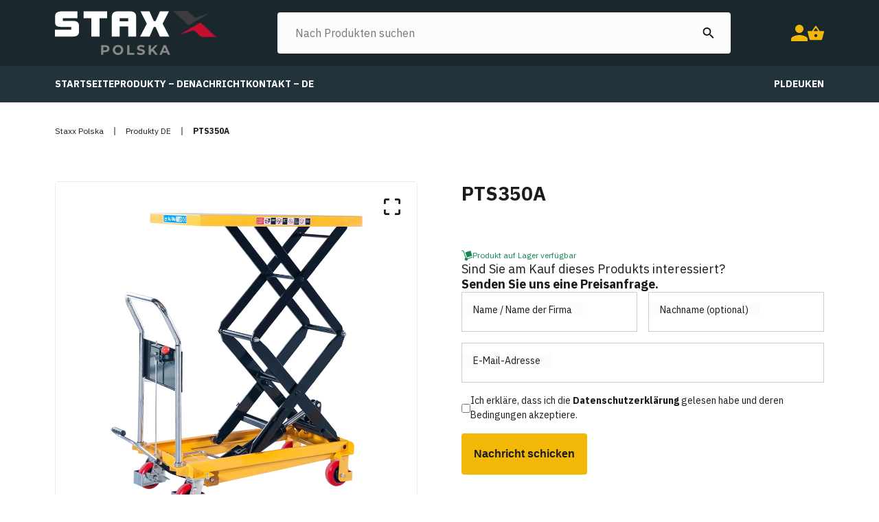

--- FILE ---
content_type: text/html; charset=UTF-8
request_url: https://staxx.pl/de/produkty/nachricht-de/pts350a-4/
body_size: 20971
content:
<!doctype html>
<html lang="de-DE">
<head>
    <meta charset="UTF-8" />
    <meta http-equiv="X-UA-Compatible" content="IE=edge,chrome=1">
    <meta name="viewport" content="width=device-width, initial-scale=1, minimum-scale=1.0, user-scalable=no">
    <title>PTS350A | </title>
    <link rel="profile" href="https://gmpg.org/xfn/11" />
    <link rel="pingback" href="https://staxx.pl/xmlrpc.php" />
    <link rel="preconnect" href="https://fonts.googleapis.com">
    <link rel="preconnect" href="https://fonts.gstatic.com" crossorigin>
    <link href="https://fonts.googleapis.com/css2?family=IBM+Plex+Sans:wght@400;700&display=swap" rel="stylesheet">
    <meta name='robots' content='max-image-preview:large' />
<link rel="alternate" href="https://staxx.pl/produkty/nowosci-pl/pts350a/" hreflang="pl" />
<link rel="alternate" href="https://staxx.pl/de/produkty/nachricht-de/pts350a-4/" hreflang="de" />
<link rel="alternate" href="https://staxx.pl/uk/produkty/%d0%bd%d0%be%d0%b2%d0%b8%d0%bd%d0%b8/pts350a-3/" hreflang="uk" />
<link rel="alternate" href="https://staxx.pl/en/produkty/new-en/pts350a-2/" hreflang="en" />
<link rel="alternate" title="oEmbed (JSON)" type="application/json+oembed" href="https://staxx.pl/wp-json/oembed/1.0/embed?url=https%3A%2F%2Fstaxx.pl%2Fde%2Fprodukty%2Fnachricht-de%2Fpts350a-4%2F" />
<link rel="alternate" title="oEmbed (XML)" type="text/xml+oembed" href="https://staxx.pl/wp-json/oembed/1.0/embed?url=https%3A%2F%2Fstaxx.pl%2Fde%2Fprodukty%2Fnachricht-de%2Fpts350a-4%2F&#038;format=xml" />
<style id='wp-img-auto-sizes-contain-inline-css' type='text/css'>
img:is([sizes=auto i],[sizes^="auto," i]){contain-intrinsic-size:3000px 1500px}
/*# sourceURL=wp-img-auto-sizes-contain-inline-css */
</style>
<link rel='stylesheet' id='font-awesome-css' href='https://staxx.pl/wp-content/plugins/woocommerce-ajax-filters/berocket/assets/css/font-awesome.min.css?ver=6.9' type='text/css' media='all' />
<link rel='stylesheet' id='berocket_aapf_widget-style-css' href='https://staxx.pl/wp-content/plugins/woocommerce-ajax-filters/assets/frontend/css/fullmain.min.css?ver=1.6.8.2' type='text/css' media='all' />
<style id='wp-emoji-styles-inline-css' type='text/css'>

	img.wp-smiley, img.emoji {
		display: inline !important;
		border: none !important;
		box-shadow: none !important;
		height: 1em !important;
		width: 1em !important;
		margin: 0 0.07em !important;
		vertical-align: -0.1em !important;
		background: none !important;
		padding: 0 !important;
	}
/*# sourceURL=wp-emoji-styles-inline-css */
</style>
<style id='wp-block-library-inline-css' type='text/css'>
:root{--wp-block-synced-color:#7a00df;--wp-block-synced-color--rgb:122,0,223;--wp-bound-block-color:var(--wp-block-synced-color);--wp-editor-canvas-background:#ddd;--wp-admin-theme-color:#007cba;--wp-admin-theme-color--rgb:0,124,186;--wp-admin-theme-color-darker-10:#006ba1;--wp-admin-theme-color-darker-10--rgb:0,107,160.5;--wp-admin-theme-color-darker-20:#005a87;--wp-admin-theme-color-darker-20--rgb:0,90,135;--wp-admin-border-width-focus:2px}@media (min-resolution:192dpi){:root{--wp-admin-border-width-focus:1.5px}}.wp-element-button{cursor:pointer}:root .has-very-light-gray-background-color{background-color:#eee}:root .has-very-dark-gray-background-color{background-color:#313131}:root .has-very-light-gray-color{color:#eee}:root .has-very-dark-gray-color{color:#313131}:root .has-vivid-green-cyan-to-vivid-cyan-blue-gradient-background{background:linear-gradient(135deg,#00d084,#0693e3)}:root .has-purple-crush-gradient-background{background:linear-gradient(135deg,#34e2e4,#4721fb 50%,#ab1dfe)}:root .has-hazy-dawn-gradient-background{background:linear-gradient(135deg,#faaca8,#dad0ec)}:root .has-subdued-olive-gradient-background{background:linear-gradient(135deg,#fafae1,#67a671)}:root .has-atomic-cream-gradient-background{background:linear-gradient(135deg,#fdd79a,#004a59)}:root .has-nightshade-gradient-background{background:linear-gradient(135deg,#330968,#31cdcf)}:root .has-midnight-gradient-background{background:linear-gradient(135deg,#020381,#2874fc)}:root{--wp--preset--font-size--normal:16px;--wp--preset--font-size--huge:42px}.has-regular-font-size{font-size:1em}.has-larger-font-size{font-size:2.625em}.has-normal-font-size{font-size:var(--wp--preset--font-size--normal)}.has-huge-font-size{font-size:var(--wp--preset--font-size--huge)}.has-text-align-center{text-align:center}.has-text-align-left{text-align:left}.has-text-align-right{text-align:right}.has-fit-text{white-space:nowrap!important}#end-resizable-editor-section{display:none}.aligncenter{clear:both}.items-justified-left{justify-content:flex-start}.items-justified-center{justify-content:center}.items-justified-right{justify-content:flex-end}.items-justified-space-between{justify-content:space-between}.screen-reader-text{border:0;clip-path:inset(50%);height:1px;margin:-1px;overflow:hidden;padding:0;position:absolute;width:1px;word-wrap:normal!important}.screen-reader-text:focus{background-color:#ddd;clip-path:none;color:#444;display:block;font-size:1em;height:auto;left:5px;line-height:normal;padding:15px 23px 14px;text-decoration:none;top:5px;width:auto;z-index:100000}html :where(.has-border-color){border-style:solid}html :where([style*=border-top-color]){border-top-style:solid}html :where([style*=border-right-color]){border-right-style:solid}html :where([style*=border-bottom-color]){border-bottom-style:solid}html :where([style*=border-left-color]){border-left-style:solid}html :where([style*=border-width]){border-style:solid}html :where([style*=border-top-width]){border-top-style:solid}html :where([style*=border-right-width]){border-right-style:solid}html :where([style*=border-bottom-width]){border-bottom-style:solid}html :where([style*=border-left-width]){border-left-style:solid}html :where(img[class*=wp-image-]){height:auto;max-width:100%}:where(figure){margin:0 0 1em}html :where(.is-position-sticky){--wp-admin--admin-bar--position-offset:var(--wp-admin--admin-bar--height,0px)}@media screen and (max-width:600px){html :where(.is-position-sticky){--wp-admin--admin-bar--position-offset:0px}}

/*# sourceURL=wp-block-library-inline-css */
</style><link rel='stylesheet' id='wc-blocks-style-css' href='https://staxx.pl/wp-content/plugins/woocommerce/assets/client/blocks/wc-blocks.css?ver=wc-9.9.6' type='text/css' media='all' />
<style id='global-styles-inline-css' type='text/css'>
:root{--wp--preset--aspect-ratio--square: 1;--wp--preset--aspect-ratio--4-3: 4/3;--wp--preset--aspect-ratio--3-4: 3/4;--wp--preset--aspect-ratio--3-2: 3/2;--wp--preset--aspect-ratio--2-3: 2/3;--wp--preset--aspect-ratio--16-9: 16/9;--wp--preset--aspect-ratio--9-16: 9/16;--wp--preset--color--black: #000000;--wp--preset--color--cyan-bluish-gray: #abb8c3;--wp--preset--color--white: #ffffff;--wp--preset--color--pale-pink: #f78da7;--wp--preset--color--vivid-red: #cf2e2e;--wp--preset--color--luminous-vivid-orange: #ff6900;--wp--preset--color--luminous-vivid-amber: #fcb900;--wp--preset--color--light-green-cyan: #7bdcb5;--wp--preset--color--vivid-green-cyan: #00d084;--wp--preset--color--pale-cyan-blue: #8ed1fc;--wp--preset--color--vivid-cyan-blue: #0693e3;--wp--preset--color--vivid-purple: #9b51e0;--wp--preset--gradient--vivid-cyan-blue-to-vivid-purple: linear-gradient(135deg,rgb(6,147,227) 0%,rgb(155,81,224) 100%);--wp--preset--gradient--light-green-cyan-to-vivid-green-cyan: linear-gradient(135deg,rgb(122,220,180) 0%,rgb(0,208,130) 100%);--wp--preset--gradient--luminous-vivid-amber-to-luminous-vivid-orange: linear-gradient(135deg,rgb(252,185,0) 0%,rgb(255,105,0) 100%);--wp--preset--gradient--luminous-vivid-orange-to-vivid-red: linear-gradient(135deg,rgb(255,105,0) 0%,rgb(207,46,46) 100%);--wp--preset--gradient--very-light-gray-to-cyan-bluish-gray: linear-gradient(135deg,rgb(238,238,238) 0%,rgb(169,184,195) 100%);--wp--preset--gradient--cool-to-warm-spectrum: linear-gradient(135deg,rgb(74,234,220) 0%,rgb(151,120,209) 20%,rgb(207,42,186) 40%,rgb(238,44,130) 60%,rgb(251,105,98) 80%,rgb(254,248,76) 100%);--wp--preset--gradient--blush-light-purple: linear-gradient(135deg,rgb(255,206,236) 0%,rgb(152,150,240) 100%);--wp--preset--gradient--blush-bordeaux: linear-gradient(135deg,rgb(254,205,165) 0%,rgb(254,45,45) 50%,rgb(107,0,62) 100%);--wp--preset--gradient--luminous-dusk: linear-gradient(135deg,rgb(255,203,112) 0%,rgb(199,81,192) 50%,rgb(65,88,208) 100%);--wp--preset--gradient--pale-ocean: linear-gradient(135deg,rgb(255,245,203) 0%,rgb(182,227,212) 50%,rgb(51,167,181) 100%);--wp--preset--gradient--electric-grass: linear-gradient(135deg,rgb(202,248,128) 0%,rgb(113,206,126) 100%);--wp--preset--gradient--midnight: linear-gradient(135deg,rgb(2,3,129) 0%,rgb(40,116,252) 100%);--wp--preset--font-size--small: 13px;--wp--preset--font-size--medium: 20px;--wp--preset--font-size--large: 36px;--wp--preset--font-size--x-large: 42px;--wp--preset--spacing--20: 0.44rem;--wp--preset--spacing--30: 0.67rem;--wp--preset--spacing--40: 1rem;--wp--preset--spacing--50: 1.5rem;--wp--preset--spacing--60: 2.25rem;--wp--preset--spacing--70: 3.38rem;--wp--preset--spacing--80: 5.06rem;--wp--preset--shadow--natural: 6px 6px 9px rgba(0, 0, 0, 0.2);--wp--preset--shadow--deep: 12px 12px 50px rgba(0, 0, 0, 0.4);--wp--preset--shadow--sharp: 6px 6px 0px rgba(0, 0, 0, 0.2);--wp--preset--shadow--outlined: 6px 6px 0px -3px rgb(255, 255, 255), 6px 6px rgb(0, 0, 0);--wp--preset--shadow--crisp: 6px 6px 0px rgb(0, 0, 0);}:where(.is-layout-flex){gap: 0.5em;}:where(.is-layout-grid){gap: 0.5em;}body .is-layout-flex{display: flex;}.is-layout-flex{flex-wrap: wrap;align-items: center;}.is-layout-flex > :is(*, div){margin: 0;}body .is-layout-grid{display: grid;}.is-layout-grid > :is(*, div){margin: 0;}:where(.wp-block-columns.is-layout-flex){gap: 2em;}:where(.wp-block-columns.is-layout-grid){gap: 2em;}:where(.wp-block-post-template.is-layout-flex){gap: 1.25em;}:where(.wp-block-post-template.is-layout-grid){gap: 1.25em;}.has-black-color{color: var(--wp--preset--color--black) !important;}.has-cyan-bluish-gray-color{color: var(--wp--preset--color--cyan-bluish-gray) !important;}.has-white-color{color: var(--wp--preset--color--white) !important;}.has-pale-pink-color{color: var(--wp--preset--color--pale-pink) !important;}.has-vivid-red-color{color: var(--wp--preset--color--vivid-red) !important;}.has-luminous-vivid-orange-color{color: var(--wp--preset--color--luminous-vivid-orange) !important;}.has-luminous-vivid-amber-color{color: var(--wp--preset--color--luminous-vivid-amber) !important;}.has-light-green-cyan-color{color: var(--wp--preset--color--light-green-cyan) !important;}.has-vivid-green-cyan-color{color: var(--wp--preset--color--vivid-green-cyan) !important;}.has-pale-cyan-blue-color{color: var(--wp--preset--color--pale-cyan-blue) !important;}.has-vivid-cyan-blue-color{color: var(--wp--preset--color--vivid-cyan-blue) !important;}.has-vivid-purple-color{color: var(--wp--preset--color--vivid-purple) !important;}.has-black-background-color{background-color: var(--wp--preset--color--black) !important;}.has-cyan-bluish-gray-background-color{background-color: var(--wp--preset--color--cyan-bluish-gray) !important;}.has-white-background-color{background-color: var(--wp--preset--color--white) !important;}.has-pale-pink-background-color{background-color: var(--wp--preset--color--pale-pink) !important;}.has-vivid-red-background-color{background-color: var(--wp--preset--color--vivid-red) !important;}.has-luminous-vivid-orange-background-color{background-color: var(--wp--preset--color--luminous-vivid-orange) !important;}.has-luminous-vivid-amber-background-color{background-color: var(--wp--preset--color--luminous-vivid-amber) !important;}.has-light-green-cyan-background-color{background-color: var(--wp--preset--color--light-green-cyan) !important;}.has-vivid-green-cyan-background-color{background-color: var(--wp--preset--color--vivid-green-cyan) !important;}.has-pale-cyan-blue-background-color{background-color: var(--wp--preset--color--pale-cyan-blue) !important;}.has-vivid-cyan-blue-background-color{background-color: var(--wp--preset--color--vivid-cyan-blue) !important;}.has-vivid-purple-background-color{background-color: var(--wp--preset--color--vivid-purple) !important;}.has-black-border-color{border-color: var(--wp--preset--color--black) !important;}.has-cyan-bluish-gray-border-color{border-color: var(--wp--preset--color--cyan-bluish-gray) !important;}.has-white-border-color{border-color: var(--wp--preset--color--white) !important;}.has-pale-pink-border-color{border-color: var(--wp--preset--color--pale-pink) !important;}.has-vivid-red-border-color{border-color: var(--wp--preset--color--vivid-red) !important;}.has-luminous-vivid-orange-border-color{border-color: var(--wp--preset--color--luminous-vivid-orange) !important;}.has-luminous-vivid-amber-border-color{border-color: var(--wp--preset--color--luminous-vivid-amber) !important;}.has-light-green-cyan-border-color{border-color: var(--wp--preset--color--light-green-cyan) !important;}.has-vivid-green-cyan-border-color{border-color: var(--wp--preset--color--vivid-green-cyan) !important;}.has-pale-cyan-blue-border-color{border-color: var(--wp--preset--color--pale-cyan-blue) !important;}.has-vivid-cyan-blue-border-color{border-color: var(--wp--preset--color--vivid-cyan-blue) !important;}.has-vivid-purple-border-color{border-color: var(--wp--preset--color--vivid-purple) !important;}.has-vivid-cyan-blue-to-vivid-purple-gradient-background{background: var(--wp--preset--gradient--vivid-cyan-blue-to-vivid-purple) !important;}.has-light-green-cyan-to-vivid-green-cyan-gradient-background{background: var(--wp--preset--gradient--light-green-cyan-to-vivid-green-cyan) !important;}.has-luminous-vivid-amber-to-luminous-vivid-orange-gradient-background{background: var(--wp--preset--gradient--luminous-vivid-amber-to-luminous-vivid-orange) !important;}.has-luminous-vivid-orange-to-vivid-red-gradient-background{background: var(--wp--preset--gradient--luminous-vivid-orange-to-vivid-red) !important;}.has-very-light-gray-to-cyan-bluish-gray-gradient-background{background: var(--wp--preset--gradient--very-light-gray-to-cyan-bluish-gray) !important;}.has-cool-to-warm-spectrum-gradient-background{background: var(--wp--preset--gradient--cool-to-warm-spectrum) !important;}.has-blush-light-purple-gradient-background{background: var(--wp--preset--gradient--blush-light-purple) !important;}.has-blush-bordeaux-gradient-background{background: var(--wp--preset--gradient--blush-bordeaux) !important;}.has-luminous-dusk-gradient-background{background: var(--wp--preset--gradient--luminous-dusk) !important;}.has-pale-ocean-gradient-background{background: var(--wp--preset--gradient--pale-ocean) !important;}.has-electric-grass-gradient-background{background: var(--wp--preset--gradient--electric-grass) !important;}.has-midnight-gradient-background{background: var(--wp--preset--gradient--midnight) !important;}.has-small-font-size{font-size: var(--wp--preset--font-size--small) !important;}.has-medium-font-size{font-size: var(--wp--preset--font-size--medium) !important;}.has-large-font-size{font-size: var(--wp--preset--font-size--large) !important;}.has-x-large-font-size{font-size: var(--wp--preset--font-size--x-large) !important;}
/*# sourceURL=global-styles-inline-css */
</style>

<style id='classic-theme-styles-inline-css' type='text/css'>
/*! This file is auto-generated */
.wp-block-button__link{color:#fff;background-color:#32373c;border-radius:9999px;box-shadow:none;text-decoration:none;padding:calc(.667em + 2px) calc(1.333em + 2px);font-size:1.125em}.wp-block-file__button{background:#32373c;color:#fff;text-decoration:none}
/*# sourceURL=/wp-includes/css/classic-themes.min.css */
</style>
<link rel='stylesheet' id='woocommerce-layout-css' href='https://staxx.pl/wp-content/plugins/woocommerce/assets/css/woocommerce-layout.css?ver=9.9.6' type='text/css' media='all' />
<link rel='stylesheet' id='woocommerce-smallscreen-css' href='https://staxx.pl/wp-content/plugins/woocommerce/assets/css/woocommerce-smallscreen.css?ver=9.9.6' type='text/css' media='only screen and (max-width: 768px)' />
<link rel='stylesheet' id='woocommerce-general-css' href='https://staxx.pl/wp-content/plugins/woocommerce/assets/css/woocommerce.css?ver=9.9.6' type='text/css' media='all' />
<style id='woocommerce-inline-inline-css' type='text/css'>
.woocommerce form .form-row .required { visibility: visible; }
/*# sourceURL=woocommerce-inline-inline-css */
</style>
<link rel='stylesheet' id='contact-form-7-css' href='https://staxx.pl/wp-content/plugins/contact-form-7/includes/css/styles.css?ver=6.0.6' type='text/css' media='all' />
<link rel='stylesheet' id='smntcswcqb-style-css' href='https://staxx.pl/wp-content/plugins/smntcs-woocommerce-quantity-buttons/style.css?ver=2.6' type='text/css' media='screen' />
<link rel='stylesheet' id='brands-styles-css' href='https://staxx.pl/wp-content/plugins/woocommerce/assets/css/brands.css?ver=9.9.6' type='text/css' media='all' />
<link rel='stylesheet' id='dgwt-wcas-style-css' href='https://staxx.pl/wp-content/plugins/ajax-search-for-woocommerce/assets/css/style.min.css?ver=1.30.0' type='text/css' media='all' />
<link rel='stylesheet' id='slick-css-css' href='https://staxx.pl/wp-content/themes/ajmer/css/slick.css' type='text/css' media='all' />
<link rel='stylesheet' id='slick-theme-css-css' href='https://staxx.pl/wp-content/themes/ajmer/css/slick-theme.css' type='text/css' media='all' />
<link rel='stylesheet' id='animate-css-css' href='https://staxx.pl/wp-content/themes/ajmer/css/animate.css' type='text/css' media='all' />
<link rel='stylesheet' id='lightbox-css-css' href='https://staxx.pl/wp-content/themes/ajmer/css/lightbox.css' type='text/css' media='all' />
<link rel='stylesheet' id='popup-css-css' href='https://staxx.pl/wp-content/themes/ajmer/css/magnific-popup.css' type='text/css' media='all' />
<link rel='stylesheet' id='style-css-css' href='https://staxx.pl/wp-content/themes/ajmer/style.css?ver=1.0.1' type='text/css' media='all' />
<link rel='stylesheet' id='main-css-css' href='https://staxx.pl/wp-content/themes/ajmer/css/main.css?ver=1.0.139' type='text/css' media='all' />
<script type="text/javascript" src="https://staxx.pl/wp-includes/js/jquery/jquery.min.js?ver=3.7.1" id="jquery-core-js"></script>
<script type="text/javascript" src="https://staxx.pl/wp-includes/js/jquery/jquery-migrate.min.js?ver=3.4.1" id="jquery-migrate-js"></script>
<script type="text/javascript" id="wc-single-product-js-extra">
/* <![CDATA[ */
var wc_single_product_params = {"i18n_required_rating_text":"Bitte w\u00e4hle eine Bewertung","i18n_rating_options":["1 von 5\u00a0Sternen","2 von 5\u00a0Sternen","3 von 5\u00a0Sternen","4 von 5\u00a0Sternen","5 von 5\u00a0Sternen"],"i18n_product_gallery_trigger_text":"Bildergalerie im Vollbildmodus anzeigen","review_rating_required":"yes","flexslider":{"rtl":false,"animation":"slide","smoothHeight":true,"directionNav":false,"controlNav":"thumbnails","slideshow":false,"animationSpeed":500,"animationLoop":false,"allowOneSlide":false},"zoom_enabled":"","zoom_options":[],"photoswipe_enabled":"","photoswipe_options":{"shareEl":false,"closeOnScroll":false,"history":false,"hideAnimationDuration":0,"showAnimationDuration":0},"flexslider_enabled":""};
//# sourceURL=wc-single-product-js-extra
/* ]]> */
</script>
<script type="text/javascript" src="https://staxx.pl/wp-content/plugins/woocommerce/assets/js/frontend/single-product.min.js?ver=9.9.6" id="wc-single-product-js" defer="defer" data-wp-strategy="defer"></script>
<script type="text/javascript" src="https://staxx.pl/wp-content/plugins/woocommerce/assets/js/jquery-blockui/jquery.blockUI.min.js?ver=2.7.0-wc.9.9.6" id="jquery-blockui-js" defer="defer" data-wp-strategy="defer"></script>
<script type="text/javascript" src="https://staxx.pl/wp-content/plugins/woocommerce/assets/js/js-cookie/js.cookie.min.js?ver=2.1.4-wc.9.9.6" id="js-cookie-js" defer="defer" data-wp-strategy="defer"></script>
<script type="text/javascript" id="woocommerce-js-extra">
/* <![CDATA[ */
var woocommerce_params = {"ajax_url":"/wp-admin/admin-ajax.php","wc_ajax_url":"/de/?wc-ajax=%%endpoint%%","i18n_password_show":"Passwort anzeigen","i18n_password_hide":"Passwort verbergen"};
//# sourceURL=woocommerce-js-extra
/* ]]> */
</script>
<script type="text/javascript" src="https://staxx.pl/wp-content/plugins/woocommerce/assets/js/frontend/woocommerce.min.js?ver=9.9.6" id="woocommerce-js" defer="defer" data-wp-strategy="defer"></script>
<link rel="https://api.w.org/" href="https://staxx.pl/wp-json/" /><link rel="alternate" title="JSON" type="application/json" href="https://staxx.pl/wp-json/wp/v2/product/1281" /><link rel="canonical" href="https://staxx.pl/de/produkty/nachricht-de/pts350a-4/" />
<link rel='shortlink' href='https://staxx.pl/?p=1281' />
<style></style>		<style>
			.dgwt-wcas-ico-magnifier,.dgwt-wcas-ico-magnifier-handler{max-width:20px}.dgwt-wcas-search-wrapp{max-width:600px}		</style>
			<noscript><style>.woocommerce-product-gallery{ opacity: 1 !important; }</style></noscript>
	<link rel="icon" href="https://staxx.pl/wp-content/uploads/2023/09/cropped-favicon-32x32.png" sizes="32x32" />
<link rel="icon" href="https://staxx.pl/wp-content/uploads/2023/09/cropped-favicon-192x192.png" sizes="192x192" />
<link rel="apple-touch-icon" href="https://staxx.pl/wp-content/uploads/2023/09/cropped-favicon-180x180.png" />
<meta name="msapplication-TileImage" content="https://staxx.pl/wp-content/uploads/2023/09/cropped-favicon-270x270.png" />
</head>
<body class="wp-singular product-template-default single single-product postid-1281 wp-theme-ajmer theme-ajmer woocommerce woocommerce-page woocommerce-no-js">
<header class="header">
    <div class="header__row">
        <div class="container">
            <div class="header__columns">
                <div class="header__column">
                    <a href="https://staxx.pl/de" class="header__logo">
                                                    <img src="https://staxx.pl/wp-content/uploads/2023/08/logo.svg" alt="" width="235" height="64">
                                            </a>
                </div>
                <div class="header__column">
                    <div class="header__search">
                        <div  class="dgwt-wcas-search-wrapp dgwt-wcas-has-submit woocommerce dgwt-wcas-style-pirx js-dgwt-wcas-layout-classic dgwt-wcas-layout-classic js-dgwt-wcas-mobile-overlay-enabled">
		<form class="dgwt-wcas-search-form" role="search" action="https://staxx.pl/de/" method="get">
		<div class="dgwt-wcas-sf-wrapp">
						<label class="screen-reader-text"
				   for="dgwt-wcas-search-input-1">Products search</label>

			<input id="dgwt-wcas-search-input-1"
				   type="search"
				   class="dgwt-wcas-search-input"
				   name="s"
				   value=""
				   placeholder="Nach Produkten suchen"
				   autocomplete="off"
							/>
			<div class="dgwt-wcas-preloader"></div>

			<div class="dgwt-wcas-voice-search"></div>

							<button type="submit"
						aria-label="Search"
						class="dgwt-wcas-search-submit">				<svg class="dgwt-wcas-ico-magnifier" xmlns="http://www.w3.org/2000/svg" width="18" height="18" viewBox="0 0 18 18">
					<path  d=" M 16.722523,17.901412 C 16.572585,17.825208 15.36088,16.670476 14.029846,15.33534 L 11.609782,12.907819 11.01926,13.29667 C 8.7613237,14.783493 5.6172703,14.768302 3.332423,13.259528 -0.07366363,11.010358 -1.0146502,6.5989684 1.1898146,3.2148776
						  1.5505179,2.6611594 2.4056498,1.7447266 2.9644271,1.3130497 3.4423015,0.94387379 4.3921825,0.48568469 5.1732652,0.2475835 5.886299,0.03022609 6.1341883,0 7.2037391,0 8.2732897,0 8.521179,0.03022609 9.234213,0.2475835 c 0.781083,0.23810119 1.730962,0.69629029 2.208837,1.0654662
						  0.532501,0.4113763 1.39922,1.3400096 1.760153,1.8858877 1.520655,2.2998531 1.599025,5.3023778 0.199549,7.6451086 -0.208076,0.348322 -0.393306,0.668209 -0.411622,0.710863 -0.01831,0.04265 1.065556,1.18264 2.408603,2.533307 1.343046,1.350666 2.486621,2.574792 2.541278,2.720279 0.282475,0.7519
						  -0.503089,1.456506 -1.218488,1.092917 z M 8.4027892,12.475062 C 9.434946,12.25579 10.131043,11.855461 10.99416,10.984753 11.554519,10.419467 11.842507,10.042366 12.062078,9.5863882 12.794223,8.0659672 12.793657,6.2652398 12.060578,4.756293 11.680383,3.9737304 10.453587,2.7178427
						  9.730569,2.3710306 8.6921295,1.8729196 8.3992147,1.807606 7.2037567,1.807606 6.0082984,1.807606 5.7153841,1.87292 4.6769446,2.3710306 3.9539263,2.7178427 2.7271301,3.9737304 2.3469352,4.756293 1.6138384,6.2652398 1.6132726,8.0659672 2.3454252,9.5863882 c 0.4167354,0.8654208 1.5978784,2.0575608
						  2.4443766,2.4671358 1.0971012,0.530827 2.3890403,0.681561 3.6130134,0.421538 z
					"/>
				</svg>
				</button>
			
			<input type="hidden" name="post_type" value="product"/>
			<input type="hidden" name="dgwt_wcas" value="1"/>

			
					</div>
	</form>
</div>
                    </div>
                </div>
                <div class="header__column">
                    <div class="header__icons">
                        <a href="https://staxx.pl/de/moje-konto-de/">
                            <img src="https://staxx.pl/wp-content/themes/ajmer/img/user.svg" width="24" height="24">
                        </a>
                        <a href="https://staxx.pl/de/koszyk-de/">
                            <img src="https://staxx.pl/wp-content/themes/ajmer/img/cart.svg" width="24" height="24">
                        </a>
                    </div>
                </div>
                <div class="header__column">
                    <div class="header__hamburger">
                        <span class="line"></span>
                        <span class="line"></span>
                        <span class="line"></span>
                    </div>
                </div>
            </div>
        </div>
    </div>
    <div class="header__row">
        <div class="container">
            <div class="header__columns">
                <div class="header__column">
                    <nav class="header__nav">
                        <div class="menu-hauptmenu-container"><ul id="menu-hauptmenu" class="menu"><li id="menu-item-1101" class="menu-item menu-item-type-post_type menu-item-object-page menu-item-home menu-item-1101"><a href="https://staxx.pl/de/" data-ps2id-api="true">Startseite</a></li>
<li id="menu-item-1239" class="menu-item menu-item-type-post_type menu-item-object-page menu-item-has-children current_page_parent menu-item-1239"><a href="https://staxx.pl/de/produkty-de/" data-ps2id-api="true">Produkty – DE</a>
<ul class="sub-menu">
	<li id="menu-item-1108" class="menu-item menu-item-type-taxonomy menu-item-object-product_cat menu-item-1108"><a href="https://staxx.pl/de/kategoria-produktu/wozki-paletowe-reczne-de/" data-ps2id-api="true">Wózki paletowe ręczne-de</a></li>
	<li id="menu-item-1114" class="menu-item menu-item-type-taxonomy menu-item-object-product_cat menu-item-1114"><a href="https://staxx.pl/de/kategoria-produktu/wysiegniki-hakowe-de/" data-ps2id-api="true">Wysięgniki hakowe-de</a></li>
	<li id="menu-item-1109" class="menu-item menu-item-type-taxonomy menu-item-object-product_cat menu-item-1109"><a href="https://staxx.pl/de/kategoria-produktu/wozki-paletowe-z-waga-de/" data-ps2id-api="true">Wózki paletowe z wagą-de</a></li>
	<li id="menu-item-1110" class="menu-item menu-item-type-taxonomy menu-item-object-product_cat menu-item-1110"><a href="https://staxx.pl/de/kategoria-produktu/wozki-platformowe-i-bagazowe-de/" data-ps2id-api="true">Wózki platformowe i bagażowe-de</a></li>
	<li id="menu-item-1112" class="menu-item menu-item-type-taxonomy menu-item-object-product_cat menu-item-1112"><a href="https://staxx.pl/de/kategoria-produktu/wozki-podnosnikowe-reczne-de/" data-ps2id-api="true">Wózki podnośnikowe ręczne-de</a></li>
	<li id="menu-item-1113" class="menu-item menu-item-type-taxonomy menu-item-object-product_cat menu-item-1113"><a href="https://staxx.pl/de/kategoria-produktu/wozki-podnosnikowe-z-elektrycznym-podnoszeniem-de/" data-ps2id-api="true">Wózki podnośnikowe z elektrycznym podnoszeniem-de</a></li>
	<li id="menu-item-1105" class="menu-item menu-item-type-taxonomy menu-item-object-product_cat menu-item-1105"><a href="https://staxx.pl/de/kategoria-produktu/wozki-do-beczek/" data-ps2id-api="true">Wózki do beczek-de</a></li>
	<li id="menu-item-1107" class="menu-item menu-item-type-taxonomy menu-item-object-product_cat menu-item-1107"><a href="https://staxx.pl/de/kategoria-produktu/wozki-paletowe-elektryczne-de/" data-ps2id-api="true">Wózki paletowe elektryczne-de</a></li>
	<li id="menu-item-1106" class="menu-item menu-item-type-taxonomy menu-item-object-product_cat current-product-ancestor current-menu-parent current-product-parent menu-item-1106"><a href="https://staxx.pl/de/kategoria-produktu/wozki-krzyzakowe-nozycowe-de/" data-ps2id-api="true">Wózki krzyżakowe nożycowe-de</a></li>
	<li id="menu-item-1111" class="menu-item menu-item-type-taxonomy menu-item-object-product_cat menu-item-1111"><a href="https://staxx.pl/de/kategoria-produktu/wozki-podnosnikowe-elektryczne-de/" data-ps2id-api="true">Wózki podnośnikowe elektryczne-de</a></li>
</ul>
</li>
<li id="menu-item-1104" class="menu-item menu-item-type-taxonomy menu-item-object-product_cat current-product-ancestor current-menu-parent current-product-parent menu-item-1104"><a href="https://staxx.pl/de/kategoria-produktu/nachricht-de/" data-ps2id-api="true">Nachricht</a></li>
<li id="menu-item-1103" class="menu-item menu-item-type-post_type menu-item-object-page menu-item-1103"><a href="https://staxx.pl/de/kontakt-de/" data-ps2id-api="true">Kontakt – DE</a></li>
</ul></div>                    </nav>
                </div>
                <div class="header__column">
                    <nav class="header__nav header__nav--lang">
                        <div class="menu-menu-z-jezykami-container"><ul id="menu-menu-z-jezykami" class="menu"><li id="menu-item-542-pl" class="lang-item lang-item-35 lang-item-pl lang-item-first menu-item menu-item-type-custom menu-item-object-custom menu-item-542-pl"><a href="https://staxx.pl/produkty/nowosci-pl/pts350a/" data-ps2id-api="true" hreflang="pl-PL" lang="pl-PL">PL</a></li>
<li id="menu-item-542-de" class="lang-item lang-item-38 lang-item-de current-lang menu-item menu-item-type-custom menu-item-object-custom menu-item-542-de"><a href="https://staxx.pl/de/produkty/nachricht-de/pts350a-4/" data-ps2id-api="true" hreflang="de-DE" lang="de-DE">DE</a></li>
<li id="menu-item-542-uk" class="lang-item lang-item-42 lang-item-uk menu-item menu-item-type-custom menu-item-object-custom menu-item-542-uk"><a href="https://staxx.pl/uk/produkty/%d0%bd%d0%be%d0%b2%d0%b8%d0%bd%d0%b8/pts350a-3/" data-ps2id-api="true" hreflang="uk" lang="uk">UK</a></li>
<li id="menu-item-542-en" class="lang-item lang-item-46 lang-item-en menu-item menu-item-type-custom menu-item-object-custom menu-item-542-en"><a href="https://staxx.pl/en/produkty/new-en/pts350a-2/" data-ps2id-api="true" hreflang="en-GB" lang="en-GB">EN</a></li>
</ul></div>                    </nav>
                </div>
                <div class="header__column">
                    <div class="header__icons">
                        <a href="#" class="header__bar">
                            <img src="https://staxx.pl/wp-content/themes/ajmer/img/search-icon.svg" width="16" height="16">
                        </a>
                        <a href="https://staxx.pl/de/moje-konto">
                            <img src="https://staxx.pl/wp-content/themes/ajmer/img/user.svg" width="16" height="16">
                        </a>
                        <a href="https://staxx.pl/de/koszyk">
                            <img src="https://staxx.pl/wp-content/themes/ajmer/img/cart.svg" width="16" height="16">
                        </a>
                    </div>
                </div>
            </div>
        </div>
    </div>
</header>
<div class="menu-mobile">
    <div class="container">
        <nav class="menu-mobile__nav">
            <div class="menu-hauptmenu-container"><ul id="menu-hauptmenu-1" class="menu"><li class="menu-item menu-item-type-post_type menu-item-object-page menu-item-home menu-item-1101"><a href="https://staxx.pl/de/" data-ps2id-api="true">Startseite</a></li>
<li class="menu-item menu-item-type-post_type menu-item-object-page menu-item-has-children current_page_parent menu-item-1239"><a href="https://staxx.pl/de/produkty-de/" data-ps2id-api="true">Produkty – DE</a>
<ul class="sub-menu">
	<li class="menu-item menu-item-type-taxonomy menu-item-object-product_cat menu-item-1108"><a href="https://staxx.pl/de/kategoria-produktu/wozki-paletowe-reczne-de/" data-ps2id-api="true">Wózki paletowe ręczne-de</a></li>
	<li class="menu-item menu-item-type-taxonomy menu-item-object-product_cat menu-item-1114"><a href="https://staxx.pl/de/kategoria-produktu/wysiegniki-hakowe-de/" data-ps2id-api="true">Wysięgniki hakowe-de</a></li>
	<li class="menu-item menu-item-type-taxonomy menu-item-object-product_cat menu-item-1109"><a href="https://staxx.pl/de/kategoria-produktu/wozki-paletowe-z-waga-de/" data-ps2id-api="true">Wózki paletowe z wagą-de</a></li>
	<li class="menu-item menu-item-type-taxonomy menu-item-object-product_cat menu-item-1110"><a href="https://staxx.pl/de/kategoria-produktu/wozki-platformowe-i-bagazowe-de/" data-ps2id-api="true">Wózki platformowe i bagażowe-de</a></li>
	<li class="menu-item menu-item-type-taxonomy menu-item-object-product_cat menu-item-1112"><a href="https://staxx.pl/de/kategoria-produktu/wozki-podnosnikowe-reczne-de/" data-ps2id-api="true">Wózki podnośnikowe ręczne-de</a></li>
	<li class="menu-item menu-item-type-taxonomy menu-item-object-product_cat menu-item-1113"><a href="https://staxx.pl/de/kategoria-produktu/wozki-podnosnikowe-z-elektrycznym-podnoszeniem-de/" data-ps2id-api="true">Wózki podnośnikowe z elektrycznym podnoszeniem-de</a></li>
	<li class="menu-item menu-item-type-taxonomy menu-item-object-product_cat menu-item-1105"><a href="https://staxx.pl/de/kategoria-produktu/wozki-do-beczek/" data-ps2id-api="true">Wózki do beczek-de</a></li>
	<li class="menu-item menu-item-type-taxonomy menu-item-object-product_cat menu-item-1107"><a href="https://staxx.pl/de/kategoria-produktu/wozki-paletowe-elektryczne-de/" data-ps2id-api="true">Wózki paletowe elektryczne-de</a></li>
	<li class="menu-item menu-item-type-taxonomy menu-item-object-product_cat current-product-ancestor current-menu-parent current-product-parent menu-item-1106"><a href="https://staxx.pl/de/kategoria-produktu/wozki-krzyzakowe-nozycowe-de/" data-ps2id-api="true">Wózki krzyżakowe nożycowe-de</a></li>
	<li class="menu-item menu-item-type-taxonomy menu-item-object-product_cat menu-item-1111"><a href="https://staxx.pl/de/kategoria-produktu/wozki-podnosnikowe-elektryczne-de/" data-ps2id-api="true">Wózki podnośnikowe elektryczne-de</a></li>
</ul>
</li>
<li class="menu-item menu-item-type-taxonomy menu-item-object-product_cat current-product-ancestor current-menu-parent current-product-parent menu-item-1104"><a href="https://staxx.pl/de/kategoria-produktu/nachricht-de/" data-ps2id-api="true">Nachricht</a></li>
<li class="menu-item menu-item-type-post_type menu-item-object-page menu-item-1103"><a href="https://staxx.pl/de/kontakt-de/" data-ps2id-api="true">Kontakt – DE</a></li>
</ul></div>        </nav>
    </div>
</div>
<div class="bar-search">
    <div class="container">
        <div  class="dgwt-wcas-search-wrapp dgwt-wcas-has-submit woocommerce dgwt-wcas-style-pirx js-dgwt-wcas-layout-classic dgwt-wcas-layout-classic js-dgwt-wcas-mobile-overlay-enabled">
		<form class="dgwt-wcas-search-form" role="search" action="https://staxx.pl/de/" method="get">
		<div class="dgwt-wcas-sf-wrapp">
						<label class="screen-reader-text"
				   for="dgwt-wcas-search-input-2">Products search</label>

			<input id="dgwt-wcas-search-input-2"
				   type="search"
				   class="dgwt-wcas-search-input"
				   name="s"
				   value=""
				   placeholder="Nach Produkten suchen"
				   autocomplete="off"
							/>
			<div class="dgwt-wcas-preloader"></div>

			<div class="dgwt-wcas-voice-search"></div>

							<button type="submit"
						aria-label="Search"
						class="dgwt-wcas-search-submit">				<svg class="dgwt-wcas-ico-magnifier" xmlns="http://www.w3.org/2000/svg" width="18" height="18" viewBox="0 0 18 18">
					<path  d=" M 16.722523,17.901412 C 16.572585,17.825208 15.36088,16.670476 14.029846,15.33534 L 11.609782,12.907819 11.01926,13.29667 C 8.7613237,14.783493 5.6172703,14.768302 3.332423,13.259528 -0.07366363,11.010358 -1.0146502,6.5989684 1.1898146,3.2148776
						  1.5505179,2.6611594 2.4056498,1.7447266 2.9644271,1.3130497 3.4423015,0.94387379 4.3921825,0.48568469 5.1732652,0.2475835 5.886299,0.03022609 6.1341883,0 7.2037391,0 8.2732897,0 8.521179,0.03022609 9.234213,0.2475835 c 0.781083,0.23810119 1.730962,0.69629029 2.208837,1.0654662
						  0.532501,0.4113763 1.39922,1.3400096 1.760153,1.8858877 1.520655,2.2998531 1.599025,5.3023778 0.199549,7.6451086 -0.208076,0.348322 -0.393306,0.668209 -0.411622,0.710863 -0.01831,0.04265 1.065556,1.18264 2.408603,2.533307 1.343046,1.350666 2.486621,2.574792 2.541278,2.720279 0.282475,0.7519
						  -0.503089,1.456506 -1.218488,1.092917 z M 8.4027892,12.475062 C 9.434946,12.25579 10.131043,11.855461 10.99416,10.984753 11.554519,10.419467 11.842507,10.042366 12.062078,9.5863882 12.794223,8.0659672 12.793657,6.2652398 12.060578,4.756293 11.680383,3.9737304 10.453587,2.7178427
						  9.730569,2.3710306 8.6921295,1.8729196 8.3992147,1.807606 7.2037567,1.807606 6.0082984,1.807606 5.7153841,1.87292 4.6769446,2.3710306 3.9539263,2.7178427 2.7271301,3.9737304 2.3469352,4.756293 1.6138384,6.2652398 1.6132726,8.0659672 2.3454252,9.5863882 c 0.4167354,0.8654208 1.5978784,2.0575608
						  2.4443766,2.4671358 1.0971012,0.530827 2.3890403,0.681561 3.6130134,0.421538 z
					"/>
				</svg>
				</button>
			
			<input type="hidden" name="post_type" value="product"/>
			<input type="hidden" name="dgwt_wcas" value="1"/>

			
					</div>
	</form>
</div>
    </div>
</div>
    <div class="breadcrumbs" typeof="BreadcrumbList" vocab="http://schema.org/">
        <div class="container">
            <nav class="breadcrumbs__nav">
                <!-- Breadcrumb NavXT 7.4.1 -->
<span property="itemListElement" typeof="ListItem"><a property="item" typeof="WebPage" title="Gehe zu Staxx Polska." href="https://staxx.pl" class="home" ><span property="name">Staxx Polska</span></a><meta property="position" content="1"></span><span property="itemListElement" typeof="ListItem"><a property="item" typeof="WebPage" title="Gehe zu Produkte." href="https://staxx.pl/de/produkty/" class="archive post-product-archive" ><span property="name">Produkte</span></a><meta property="position" content="2"></span><span property="itemListElement" typeof="ListItem"><a property="item" typeof="WebPage" title="Gehe zu PTS350A." href="https://staxx.pl/de/produkty/nachricht-de/pts350a-4/" class="post post-product current-item" aria-current="page"><span property="name">PTS350A</span></a><meta property="position" content="3"></span>            </nav>
        </div>
    </div>
    <section class="section__padding--bottom product">
        <div class="container">
            <div class="section__columns section__columns--two">
                <div class="section__column">
                    <div class="adaptable__inner">
                        <div class="adaptable__content">
                            <div class="slider-for">
                                <div class="slider-for__item">
                                    <figure class="adaptable__img">
                                        <a href="https://staxx.pl/wp-content/uploads/2023/09/pts350a_1.webp" data-lightbox="roadtrip">
                                                                                        <img src="https://staxx.pl/wp-content/uploads/2023/09/pts350a_1.webp" alt="" title="" class="adaptable__img--square">
                                            <img src="https://staxx.pl/wp-content/themes/ajmer/img/resize.svg" width="24" height="24" class="adaptable__img--resize">
                                        </a>
                                    </figure>
                                </div>
                                                            </div>
                                                    </div>
                    </div>
                </div>
                <div class="section__column">
                    <div class="section__content">
                        <header class="section__header">
                            <h2 class="section__title">
                                PTS350A                            </h2>
                        </header>
                        <div class="adaptable__inner">
                            <div class="adaptable__content">
                                                                                                            <div class="adaptable__stock adaptable__stock--in">
                                            <img src="https://staxx.pl/wp-content/themes/ajmer/img/stock.svg" class="svg-convert">
                                            <span>Produkt auf Lager verfügbar</span>
                                        </div>
                                                                        <header class="adaptable__header">
                                        <h5 class="adaptable__title">
                                            Sind Sie am Kauf dieses Produkts interessiert?                                            <br>
                                            <strong>Senden Sie uns eine Preisanfrage.</strong>
                                        </h5>
                                    </header>
                                                                            <div class="adaptable__desc">
                                            
<div class="wpcf7 no-js" id="wpcf7-f1030-o1" lang="pl-PL" dir="ltr" data-wpcf7-id="1030">
<div class="screen-reader-response"><p role="status" aria-live="polite" aria-atomic="true"></p> <ul></ul></div>
<form action="/de/produkty/nachricht-de/pts350a-4/#wpcf7-f1030-o1" method="post" class="wpcf7-form init wpcf7-acceptance-as-validation" aria-label="Formularz kontaktowy" novalidate="novalidate" data-status="init">
<div style="display: none;">
<input type="hidden" name="_wpcf7" value="1030" />
<input type="hidden" name="_wpcf7_version" value="6.0.6" />
<input type="hidden" name="_wpcf7_locale" value="pl_PL" />
<input type="hidden" name="_wpcf7_unit_tag" value="wpcf7-f1030-o1" />
<input type="hidden" name="_wpcf7_container_post" value="0" />
<input type="hidden" name="_wpcf7_posted_data_hash" value="" />
</div>
<p><label><span>Name / Name der Firma</span><br />
<span class="wpcf7-form-control-wrap" data-name="your-name"><input size="40" maxlength="400" class="wpcf7-form-control wpcf7-text wpcf7-validates-as-required" aria-required="true" aria-invalid="false" value="" type="text" name="your-name" /></span><br />
</label>
</p>
<p><label><span>Nachname (optional)</span><br />
<span class="wpcf7-form-control-wrap" data-name="your-surname"><input size="40" maxlength="400" class="wpcf7-form-control wpcf7-text" aria-invalid="false" value="" type="text" name="your-surname" /></span></label>
</p>
<p><label><span>E-Mail-Adresse</span><br />
<span class="wpcf7-form-control-wrap" data-name="your-email"><input size="40" maxlength="400" class="wpcf7-form-control wpcf7-email wpcf7-validates-as-required wpcf7-text wpcf7-validates-as-email" aria-required="true" aria-invalid="false" value="" type="email" name="your-email" /></span></label>
</p>
<p><span class="wpcf7-form-control-wrap" data-name="rodo"><span class="wpcf7-form-control wpcf7-acceptance"><span class="wpcf7-list-item"><label><input type="checkbox" name="rodo" value="1" aria-invalid="false" /><span class="wpcf7-list-item-label">Ich erkläre, dass ich die <a href="#">Datenschutzerklärung</a> gelesen habe und deren Bedingungen akzeptiere.</span></label></span></span></span>
</p>
<p><input class="wpcf7-form-control wpcf7-submit has-spinner" type="submit" value="Nachricht schicken" />
</p><div class="wpcf7-response-output" aria-hidden="true"></div>
</form>
</div>
                                        </div>
                                                                                                </div>
                        </div>
                        <div class="adaptable__inner">
                            <div class="adaptable__content">
                                <div class="adaptable__button">
                                    <span>Produktkarte:</span>
                                    <a href="" class="section__button section__button--tertiary section__button--light section__button--small" download>
                                        <span>Download-Datei</span>
                                        <img src="https://staxx.pl/wp-content/themes/ajmer/img/download-icon.svg" width="16" height="16" class="svg-convert">
                                    </a>
                                </div>
                                <div class="adaptable__contact">
                                    <header class="adaptable__header">
                                        <h5 class="adaptable__title">
                                            <strong>
                                                Sie benötigen Hilfe?                                            </strong>
                                        </h5>
                                    </header>
                                    <div class="adaptable__desc">
                                                                                    <p>Schreib uns: <a href="mailto:staxx@indual.pl">staxx@indual.pl</a></p>
                                                                                                                            <p>Anruf: <a href="tel:+48 41 374 02 60">+48 41 374 02 60</a></p>
                                                                            </div>
                                </div>
                            </div>
                        </div>
                                                    <div class="adaptable__inner">
                                <div class="adaptable__value">
                                    <div class="adaptable__columns adaptable__columns--five adaptable__columns--top">
                                                                                    <div class="adaptable__column">
                                                <div class="adaptable__content">
                                                    <figure class="adaptable__icon">
                                                                                                                    <img src="https://staxx.pl/wp-content/uploads/2023/08/fi_8589293.svg" alt="" width="64" height="64" class="adaptable__icon--l">
                                                                                                            </figure>
                                                    <div class="adaptable__caption">
                                                        <header class="adaptable__header">
                                                            <p class="adaptable__suptitle">
                                                                Szybka dostawa                                                            </p>
                                                        </header>
                                                    </div>
                                                </div>
                                            </div>
                                                                                    <div class="adaptable__column">
                                                <div class="adaptable__content">
                                                    <figure class="adaptable__icon">
                                                                                                                    <img src="https://staxx.pl/wp-content/uploads/2023/08/fi_8287004.svg" alt="" width="64" height="64" class="adaptable__icon--l">
                                                                                                            </figure>
                                                    <div class="adaptable__caption">
                                                        <header class="adaptable__header">
                                                            <p class="adaptable__suptitle">
                                                                Satysfakcja gwarantowana                                                            </p>
                                                        </header>
                                                    </div>
                                                </div>
                                            </div>
                                                                                    <div class="adaptable__column">
                                                <div class="adaptable__content">
                                                    <figure class="adaptable__icon">
                                                                                                                    <img src="https://staxx.pl/wp-content/uploads/2023/08/fi_8287000.svg" alt="" width="64" height="64" class="adaptable__icon--l">
                                                                                                            </figure>
                                                    <div class="adaptable__caption">
                                                        <header class="adaptable__header">
                                                            <p class="adaptable__suptitle">
                                                                Bezpieczne zakupy                                                            </p>
                                                        </header>
                                                    </div>
                                                </div>
                                            </div>
                                                                                    <div class="adaptable__column">
                                                <div class="adaptable__content">
                                                    <figure class="adaptable__icon">
                                                                                                                    <img src="https://staxx.pl/wp-content/uploads/2023/08/fi_3585639.svg" alt="" width="64" height="64" class="adaptable__icon--l">
                                                                                                            </figure>
                                                    <div class="adaptable__caption">
                                                        <header class="adaptable__header">
                                                            <p class="adaptable__suptitle">
                                                                Zaufana firma                                                            </p>
                                                        </header>
                                                    </div>
                                                </div>
                                            </div>
                                                                                    <div class="adaptable__column">
                                                <div class="adaptable__content">
                                                    <figure class="adaptable__icon">
                                                                                                                    <img src="https://staxx.pl/wp-content/uploads/2023/08/fi_4456988.svg" alt="" width="64" height="64" class="adaptable__icon--l">
                                                                                                            </figure>
                                                    <div class="adaptable__caption">
                                                        <header class="adaptable__header">
                                                            <p class="adaptable__suptitle">
                                                                12 miesięcy gwarancji                                                            </p>
                                                        </header>
                                                    </div>
                                                </div>
                                            </div>
                                                                            </div>
                                </div>
                            </div>
                                            </div>
                </div>
            </div>
        </div>
    </section>
    <section id="tab-nav" class="adaptable tab-nav">
        <div class="container">
            <div class="section__columns section__columns--one section__columns--top">
                <div class="section__column">
                    <div class="section__content">
                        <div class="section__inner">
                            <div class="section__caption">
                                <div class="section__buttons">
                                                                            <a href="#opis" target="_self" class="section__button section__button--tertiary section__button--light section__button--small">
                                            <span class="section__button--text">
                                                Opis                                            </span>
                                        </a>
                                                                            <a href="#dane-techniczne" target="_self" class="section__button section__button--tertiary section__button--light section__button--small">
                                            <span class="section__button--text">
                                                Dane techniczne                                            </span>
                                        </a>
                                                                    </div>
                            </div>
                        </div>
                    </div>
                </div>
            </div>
        </div>
    </section>
        <div id="opis" class="tab-content tab-content--1">
                                                        <section class="adaptable fifty-fifty">
                        <div class="container">
                            <div class="section__columns section__columns--two section__columns--middle">
                                                                    <div class="section__column">
                                        <div class="section__content">
                                            <div class="section__inner">
                                                <div class="section__caption">
                                                                                                                                                                                                            </div>
                                            </div>
                                        </div>
                                    </div>
                                                                                                    <div class="section__column">
                                        <div class="section__content">
                                            <div class="section__inner">
                                                <div class="section__caption">
                                                                                                                                                                <header class="section__header">
                                                            <h2 class="section__title">
                                                                Ręczny stół podnośnikowy z serii PTS                                                            </h2>
                                                        </header>
                                                                                                                                                                <div class="section__desc">
                                                            <p>Znany również jako ręczny stół podnośny lub platforma ręczna nożycowa, to sprzęt do transportu materiałów przeznaczony do ręcznego podnoszenia i opuszczania ładunków. Stanowi platformę, której można używać do podnoszenia ciężkich przedmiotów na żądaną wysokość w celu wykonywania różnych zadań, takich jak załadunek i rozładunek, pozycjonowanie i praca nad przedmiotami na ergonomicznej wysokości.</p>
                                                        </div>
                                                                                                    </div>
                                            </div>
                                        </div>
                                    </div>
                                                            </div>
                        </div>
                    </section>
                                                                <section class="adaptable fifty-fifty">
                        <div class="container">
                            <div class="section__columns section__columns--two section__columns--middle">
                                                                    <div class="section__column">
                                        <div class="section__content">
                                            <div class="section__inner">
                                                <div class="section__caption">
                                                                                                                                                                <header class="section__header">
                                                            <h2 class="section__title">
                                                                Cechy i zastosowania                                                            </h2>
                                                        </header>
                                                                                                                                                                <div class="section__desc">
                                                            <p>Obsługa ręczna: Wózki stołowe podnośnikowe obsługiwane są ręcznie, co oznacza, że nie są zasilane energią elektryczną ani hydrauliczną. Do podnoszenia i opuszczania platformy używamy korby ręcznej, do podnoszenia pedału nożnego.<br />
Udźwig: Te stoły są dostępne w różnych opcjach udźwigu, a niektóre modele mogą podnosić ładunki o masie do 1000 kg. Udźwig należy wybrać w oparciu o konkretne wymagania dotyczące podnoszenia.<br />
Platforma: Stół podnośny posiada platformę, która może różnić się rozmiarem i kształtem, w zależności od modelu. Na tej platformie umieszczany jest ładunek w celu podnoszenia i opuszczania.<br />
Regulacja wysokości: Podstawową funkcją ręcznego stołu podnośnego jest regulacja wysokości platformy. W zależności od modelu, platformę możemy podnieść do 1500mm. Użytkownicy mogą podnosić lub opuszczać platformę do żądanej wysokości roboczej, co ułatwia wykonywanie zadań, takich jak załadunek/rozładunek, montaż i konserwacja.</p>
                                                        </div>
                                                                                                    </div>
                                            </div>
                                        </div>
                                    </div>
                                                                                                    <div class="section__column">
                                        <div class="section__content">
                                            <div class="section__inner">
                                                <div class="section__caption">
                                                                                                                                                                                                            </div>
                                            </div>
                                        </div>
                                    </div>
                                                            </div>
                        </div>
                    </section>
                                                                <section class="adaptable fifty-fifty">
                        <div class="container">
                            <div class="section__columns section__columns--two section__columns--middle">
                                                                    <div class="section__column">
                                        <div class="section__content">
                                            <div class="section__inner">
                                                <div class="section__caption">
                                                                                                                                                                                                            </div>
                                            </div>
                                        </div>
                                    </div>
                                                                                                    <div class="section__column">
                                        <div class="section__content">
                                            <div class="section__inner">
                                                <div class="section__caption">
                                                                                                                                                                <header class="section__header">
                                                            <h2 class="section__title">
                                                                Funkcjonalność                                                            </h2>
                                                        </header>
                                                                                                                                                                <div class="section__desc">
                                                            <p>Mechanizm podnośnika nożycowego: stoły z podnośnikiem ręcznym wykorzystuje mechanizm podnośnika nożycowego w celu uzyskania ruchu pionowego. Podnośnik nożycowy składa się z szeregu połączonych ze sobą ramion przypominających nożyczki, które wysuwają się i cofają, gdy użytkownik obsługuje mechanizm podnoszący.<br />
Stabilność: Stoły platformowe z serii PT zaprojektowano z myślą o stabilności i bezpieczeństwie. Posiadają szeroką podstawę i mocną konstrukcję.<br />
Zwrotność: Ręczne stoły podnośnikowe są wyposażone w koła i kółka skrętne, co ułatwia ich przemieszczanie w przestrzeni roboczej. Pozwala to na większą elastyczność w ustawianiu stołu podnośnego tam, gdzie jest potrzebny.</p>
                                                        </div>
                                                                                                    </div>
                                            </div>
                                        </div>
                                    </div>
                                                            </div>
                        </div>
                    </section>
                                                                <section class="adaptable fifty-fifty">
                        <div class="container">
                            <div class="section__columns section__columns--two section__columns--middle">
                                                                    <div class="section__column">
                                        <div class="section__content">
                                            <div class="section__inner">
                                                <div class="section__caption">
                                                                                                                                                                <header class="section__header">
                                                            <h2 class="section__title">
                                                                Bezpieczeństwo                                                            </h2>
                                                        </header>
                                                                                                                                                                <div class="section__desc">
                                                            <p>Funkcje bezpieczeństwa: Nasze modele są wyposażone w funkcje bezpieczeństwa, takie jak mechanizmy blokujące zabezpieczające stół na żądanej wysokości i zabezpieczenie przed przeciążeniem, aby zapobiec wypadkom spowodowanym nadmiernym ciężarem.<br />
Wszechstronność: ręczne stoły podnośne nadają się do szerokiego zakresu zastosowań, w tym do transportu materiałów, prac montażowych, zadań konserwacyjnych i ergonomicznego pozycjonowania.<br />
Trwałość: Stoły te zostały zbudowane tak, aby wytrzymać wymagania środowisk przemysłowych, dzięki solidnej konstrukcji i trwałym materiałom. Stoły podnośne ręczne to cenne narzędzia poprawiające produktywność i zmniejszające ryzyko obrażeń w miejscu pracy związanych z podnoszeniem ciężkich przedmiotów. Zapewniają ergonomiczne rozwiązanie do zadań wymagających podnoszenia i ustawiania ładunków na różnych wysokościach, umożliwiając pracownikom wydajniejsze i bezpieczniejsze wykonywanie pracy.</p>
                                                        </div>
                                                                                                    </div>
                                            </div>
                                        </div>
                                    </div>
                                                                                                    <div class="section__column">
                                        <div class="section__content">
                                            <div class="section__inner">
                                                <div class="section__caption">
                                                                                                                                                                                                            </div>
                                            </div>
                                        </div>
                                    </div>
                                                            </div>
                        </div>
                    </section>
                                        </div>
        <div id="dane-techniczne" class="tab-content tab-content--2">
                                                        <section  class="section__padding--top section__padding--bottom adaptable full-width">
                        <div class="container">
                            <div class="section__columns section__columns--one">
                                <div class="section__column">
                                    <div class="section__content">
                                        <div class="section__inner">
                                            <div class="section__caption">
                                                                                                                                                    <div class="section__desc">
                                                        <table>
<tbody>
<tr>
<td>Typ-model:</td>
<td><strong>PT 350A</strong></td>
</tr>
<tr>
<td>Udźwig:</td>
<td><strong>350 kg</strong></td>
</tr>
<tr>
<td>Min. wysokość podestu:</td>
<td><strong>350 mm</strong></td>
</tr>
<tr>
<td>Max. wysokość podestu:</td>
<td><strong>1300 mm</strong></td>
</tr>
<tr>
<td>Średnica kół:</td>
<td><strong>125 x 40 mm</strong></td>
</tr>
<tr>
<td>Wym. podestu:</td>
<td><strong>900 x 500 x 50 mm</strong></td>
</tr>
<tr>
<td>Wys. rączki podestu:</td>
<td><strong>970 mm</strong></td>
</tr>
<tr>
<td>Waga:</td>
<td><strong>106 kg</strong></td>
</tr>
</tbody>
</table>
                                                    </div>
                                                                                            </div>
                                        </div>
                                    </div>
                                </div>
                            </div>
                        </div>
                    </section>
                                        </div>
    <footer class="footer">
    <div class="container">
        <div class="footer__content">
            <div class="footer__columns footer__columns--middle">
                <div class="footer__column">
                    <a href="https://staxx.pl/de" class="footer__logo">
                                                    <img src="https://staxx.pl/wp-content/uploads/2023/08/staxx_logo-1.svg" alt="" width="198" height="32">
                                            </a>
                </div>
                <div class="footer__column">
                    <div class="footer__buttons">
                        <a href="https://staxx.pl/de/moje-konto-de/" class="section__button section__button--tertiary section__button--dark section__button--small">
                            Anmeldung/Registrieren                        </a>
                        <a href="https://staxx.pl/de/produkty-de/" class="section__button section__button--primary section__button--dark section__button--small">
                            <span>Prüfen Sie das Angebot</span>
                            <img src="https://staxx.pl/wp-content/themes/ajmer/img/arrow-button.svg" width="16" height="16" class="section__button--icon svg-convert">
                        </a>
                    </div>
                </div>
            </div>
            <hr class="footer__separator">
            <div class="footer__columns footer__columns--top">
                <div class="footer__column">
                    <div class="footer__inner">
                        <header class="footer__header">
                            <p class="footer__title">
                                Kontakt                            </p>
                        </header>
                        <div class="footer__desc">
                            <p><img loading="lazy" decoding="async" class="alignnone size-medium wp-image-680" src="https://staxx.pl/wp-content/uploads/2023/09/indual_logo.svg" alt="indual logo svg" width="300" height="122" /></p>
<p><strong>Indual Sp z o.o.</strong></p>
<p>Kornica, ul. Przemysłowa 6<br />
26-200 Końskie, Poland</p>
<p>Tel <a href="tel:+48 41 374 02 60">+48 41 374 02 60</a></p>
<p>Tel <a href="tel:+48 41 374 02 62">+48 41 374 02 62</a></p>
<p><a href="mailto:staxx@indual.pl">staxx@indual.pl</a></p>
<p><a href="mailto:biuro@indual.pl">biuro@indual.pl</a></p>
                        </div>
                    </div>
                </div>
                <div class="footer__column">
                    <div class="footer__inner">
                        <header class="footer__header">
                            <p class="footer__title">
                                Produkte                            </p>
                        </header>
                        <nav class="footer__nav footer__nav--half">
                            <div class="menu-produkte-container"><ul id="menu-produkte" class="menu"><li id="menu-item-1218" class="menu-item menu-item-type-taxonomy menu-item-object-product_cat menu-item-1218"><a href="https://staxx.pl/de/kategoria-produktu/wozki-paletowe-reczne-de/" data-ps2id-api="true">Wózki paletowe ręczne-de</a></li>
<li id="menu-item-1224" class="menu-item menu-item-type-taxonomy menu-item-object-product_cat menu-item-1224"><a href="https://staxx.pl/de/kategoria-produktu/wysiegniki-hakowe-de/" data-ps2id-api="true">Wysięgniki hakowe-de</a></li>
<li id="menu-item-1219" class="menu-item menu-item-type-taxonomy menu-item-object-product_cat menu-item-1219"><a href="https://staxx.pl/de/kategoria-produktu/wozki-paletowe-z-waga-de/" data-ps2id-api="true">Wózki paletowe z wagą-de</a></li>
<li id="menu-item-1220" class="menu-item menu-item-type-taxonomy menu-item-object-product_cat menu-item-1220"><a href="https://staxx.pl/de/kategoria-produktu/wozki-platformowe-i-bagazowe-de/" data-ps2id-api="true">Wózki platformowe i bagażowe-de</a></li>
<li id="menu-item-1222" class="menu-item menu-item-type-taxonomy menu-item-object-product_cat menu-item-1222"><a href="https://staxx.pl/de/kategoria-produktu/wozki-podnosnikowe-reczne-de/" data-ps2id-api="true">Wózki podnośnikowe ręczne-de</a></li>
<li id="menu-item-1223" class="menu-item menu-item-type-taxonomy menu-item-object-product_cat menu-item-1223"><a href="https://staxx.pl/de/kategoria-produktu/wozki-podnosnikowe-z-elektrycznym-podnoszeniem-de/" data-ps2id-api="true">Wózki podnośnikowe z elektrycznym podnoszeniem-de</a></li>
<li id="menu-item-1215" class="menu-item menu-item-type-taxonomy menu-item-object-product_cat menu-item-1215"><a href="https://staxx.pl/de/kategoria-produktu/wozki-do-beczek/" data-ps2id-api="true">Wózki do beczek-de</a></li>
<li id="menu-item-1217" class="menu-item menu-item-type-taxonomy menu-item-object-product_cat menu-item-1217"><a href="https://staxx.pl/de/kategoria-produktu/wozki-paletowe-elektryczne-de/" data-ps2id-api="true">Wózki paletowe elektryczne-de</a></li>
<li id="menu-item-1216" class="menu-item menu-item-type-taxonomy menu-item-object-product_cat current-product-ancestor current-menu-parent current-product-parent menu-item-1216"><a href="https://staxx.pl/de/kategoria-produktu/wozki-krzyzakowe-nozycowe-de/" data-ps2id-api="true">Wózki krzyżakowe nożycowe-de</a></li>
<li id="menu-item-1221" class="menu-item menu-item-type-taxonomy menu-item-object-product_cat menu-item-1221"><a href="https://staxx.pl/de/kategoria-produktu/wozki-podnosnikowe-elektryczne-de/" data-ps2id-api="true">Wózki podnośnikowe elektryczne-de</a></li>
</ul></div>                        </nav>
                    </div>
                </div>
                <div class="footer__column">
                    <div class="footer__inner">
                        <header class="footer__header">
                            <p class="footer__title">
                                Menü                            </p>
                        </header>
                        <nav class="footer__nav footer__nav--vertical">
                            <div class="menu-menu-in-der-fuszeile-container"><ul id="menu-menu-in-der-fuszeile" class="menu"><li id="menu-item-1136" class="menu-item menu-item-type-post_type menu-item-object-page menu-item-1136"><a href="https://staxx.pl/en/" data-ps2id-api="true">Main site</a></li>
<li id="menu-item-1241" class="menu-item menu-item-type-post_type menu-item-object-page current_page_parent menu-item-1241"><a href="https://staxx.pl/de/produkty-de/" data-ps2id-api="true">Produkty – DE</a></li>
<li id="menu-item-1139" class="menu-item menu-item-type-taxonomy menu-item-object-product_cat menu-item-1139"><a href="https://staxx.pl/de/kategoria-produktu/sonderangebot/" data-ps2id-api="true">Sonderangebot</a></li>
<li id="menu-item-1138" class="menu-item menu-item-type-taxonomy menu-item-object-product_cat current-product-ancestor current-menu-parent current-product-parent menu-item-1138"><a href="https://staxx.pl/de/kategoria-produktu/nachricht-de/" data-ps2id-api="true">Nachricht</a></li>
<li id="menu-item-1140" class="menu-item menu-item-type-taxonomy menu-item-object-product_cat menu-item-1140"><a href="https://staxx.pl/de/kategoria-produktu/verkauf/" data-ps2id-api="true">Verkauf</a></li>
<li id="menu-item-1135" class="menu-item menu-item-type-post_type menu-item-object-page menu-item-1135"><a href="https://staxx.pl/de/kontakt-de/" data-ps2id-api="true">Kontakt – DE</a></li>
</ul></div>                        </nav>
                    </div>
                </div>
            </div>
        </div>
        <hr class="footer__separator">
        <div class="footer__columns footer__columns--middle">
            <div class="footer__column">
                <a href="https://ajmer.pl/" target="_blank" class="footer__webdesign">
                    <span>Design und Umsetzung:</span>
                    <img src="https://staxx.pl/wp-content/themes/ajmer/img/ajmer-logo.svg">
                </a>
            </div>
            <div class="footer__column">
                <div class="footer__copyright">
                    Wszelkie prawa zastrzeżone © 2023 <strong>Indual Sp. z o.o.</strong> autoryzowany dystrybutor Staxx                </div>
            </div>
            <div class="footer__column">
                <nav class="footer__nav footer__nav--horizontal">
                    <div class="menu-shop-menu-3-container"><ul id="menu-shop-menu-3" class="menu"><li id="menu-item-1158" class="menu-item menu-item-type-post_type menu-item-object-page menu-item-1158"><a href="https://staxx.pl/de/dostawa-de/" data-ps2id-api="true">Dostawa-DE</a></li>
<li id="menu-item-1159" class="menu-item menu-item-type-post_type menu-item-object-page menu-item-1159"><a href="https://staxx.pl/de/metody-platnosci-de/" data-ps2id-api="true">Metody płatności – DE</a></li>
<li id="menu-item-1161" class="menu-item menu-item-type-post_type menu-item-object-page menu-item-1161"><a href="https://staxx.pl/de/regulamin-de/" data-ps2id-api="true">Regulamin – DE</a></li>
<li id="menu-item-1160" class="menu-item menu-item-type-post_type menu-item-object-page menu-item-1160"><a href="https://staxx.pl/de/polityka-prywatnosci-de/" data-ps2id-api="true">Polityka prywatności – DE</a></li>
</ul></div>                </nav>
            </div>
        </div>
    </div>
</footer>
<div class="bottom-bar">
    <ul>
                    <li>
                <a href="tel:+48 41 374 02 60">
                    <img src="https://staxx.pl/wp-content/themes/ajmer/img/phone.svg" width="16" height="16">
                </a>
            </li>
                            <li>
                <a href="mailto:staxx@indual.pl">
                    <img src="https://staxx.pl/wp-content/themes/ajmer/img/mail.svg" width="16" height="16">
                </a>
            </li>
                        <li>
            <a href="https://staxx.pl/de/moje-konto-de/">
                <img src="https://staxx.pl/wp-content/themes/ajmer/img/user.svg" width="16" height="16">
            </a>
        </li>
                        <li>
            <a href="https://staxx.pl/de/koszyk-de/">
                <img src="https://staxx.pl/wp-content/themes/ajmer/img/cart.svg" width="16" height="16">
            </a>
        </li>
                <li>
            <a href="#" class="bottom-bar__search">
                <img src="https://staxx.pl/wp-content/themes/ajmer/img/search-icon.svg" width="16" height="16">
            </a>
        </li>
    </ul>
</div>
<script type="speculationrules">
{"prefetch":[{"source":"document","where":{"and":[{"href_matches":"/*"},{"not":{"href_matches":["/wp-*.php","/wp-admin/*","/wp-content/uploads/*","/wp-content/*","/wp-content/plugins/*","/wp-content/themes/ajmer/*","/*\\?(.+)"]}},{"not":{"selector_matches":"a[rel~=\"nofollow\"]"}},{"not":{"selector_matches":".no-prefetch, .no-prefetch a"}}]},"eagerness":"conservative"}]}
</script>
	<script type='text/javascript'>
		(function () {
			var c = document.body.className;
			c = c.replace(/woocommerce-no-js/, 'woocommerce-js');
			document.body.className = c;
		})();
	</script>
	<script type="text/javascript" src="https://staxx.pl/wp-includes/js/dist/hooks.min.js?ver=dd5603f07f9220ed27f1" id="wp-hooks-js"></script>
<script type="text/javascript" src="https://staxx.pl/wp-includes/js/dist/i18n.min.js?ver=c26c3dc7bed366793375" id="wp-i18n-js"></script>
<script type="text/javascript" id="wp-i18n-js-after">
/* <![CDATA[ */
wp.i18n.setLocaleData( { 'text direction\u0004ltr': [ 'ltr' ] } );
//# sourceURL=wp-i18n-js-after
/* ]]> */
</script>
<script type="text/javascript" src="https://staxx.pl/wp-content/plugins/contact-form-7/includes/swv/js/index.js?ver=6.0.6" id="swv-js"></script>
<script type="text/javascript" id="contact-form-7-js-translations">
/* <![CDATA[ */
( function( domain, translations ) {
	var localeData = translations.locale_data[ domain ] || translations.locale_data.messages;
	localeData[""].domain = domain;
	wp.i18n.setLocaleData( localeData, domain );
} )( "contact-form-7", {"translation-revision-date":"2025-05-24 10:46:16+0000","generator":"GlotPress\/4.0.1","domain":"messages","locale_data":{"messages":{"":{"domain":"messages","plural-forms":"nplurals=2; plural=n != 1;","lang":"de"},"This contact form is placed in the wrong place.":["Dieses Kontaktformular wurde an der falschen Stelle platziert."],"Error:":["Fehler:"]}},"comment":{"reference":"includes\/js\/index.js"}} );
//# sourceURL=contact-form-7-js-translations
/* ]]> */
</script>
<script type="text/javascript" id="contact-form-7-js-before">
/* <![CDATA[ */
var wpcf7 = {
    "api": {
        "root": "https:\/\/staxx.pl\/wp-json\/",
        "namespace": "contact-form-7\/v1"
    },
    "cached": 1
};
//# sourceURL=contact-form-7-js-before
/* ]]> */
</script>
<script type="text/javascript" src="https://staxx.pl/wp-content/plugins/contact-form-7/includes/js/index.js?ver=6.0.6" id="contact-form-7-js"></script>
<script type="text/javascript" id="page-scroll-to-id-plugin-script-js-extra">
/* <![CDATA[ */
var mPS2id_params = {"instances":{"mPS2id_instance_0":{"selector":"a[href*='#']:not([href='#'])","autoSelectorMenuLinks":"true","excludeSelector":"a[href^='#tab-'], a[href^='#tabs-'], a[data-toggle]:not([data-toggle='tooltip']), a[data-slide], a[data-vc-tabs], a[data-vc-accordion], a.screen-reader-text.skip-link","scrollSpeed":800,"autoScrollSpeed":"true","scrollEasing":"easeInOutQuint","scrollingEasing":"easeOutQuint","forceScrollEasing":"false","pageEndSmoothScroll":"true","stopScrollOnUserAction":"false","autoCorrectScroll":"false","autoCorrectScrollExtend":"false","layout":"vertical","offset":".header","dummyOffset":"false","highlightSelector":"","clickedClass":"mPS2id-clicked","targetClass":"mPS2id-target","highlightClass":"mPS2id-highlight","forceSingleHighlight":"false","keepHighlightUntilNext":"false","highlightByNextTarget":"false","appendHash":"false","scrollToHash":"true","scrollToHashForAll":"true","scrollToHashDelay":0,"scrollToHashUseElementData":"true","scrollToHashRemoveUrlHash":"false","disablePluginBelow":0,"adminDisplayWidgetsId":"true","adminTinyMCEbuttons":"true","unbindUnrelatedClickEvents":"false","unbindUnrelatedClickEventsSelector":"","normalizeAnchorPointTargets":"false","encodeLinks":"false"}},"total_instances":"1","shortcode_class":"_ps2id"};
//# sourceURL=page-scroll-to-id-plugin-script-js-extra
/* ]]> */
</script>
<script type="text/javascript" src="https://staxx.pl/wp-content/plugins/page-scroll-to-id/js/page-scroll-to-id.min.js?ver=1.7.9" id="page-scroll-to-id-plugin-script-js"></script>
<script type="text/javascript" src="https://staxx.pl/wp-content/plugins/smntcs-woocommerce-quantity-buttons/button-handler.js?ver=2.6" id="smntcswcqb-script-js"></script>
<script type="text/javascript" id="pll_cookie_script-js-after">
/* <![CDATA[ */
(function() {
				var expirationDate = new Date();
				expirationDate.setTime( expirationDate.getTime() + 31536000 * 1000 );
				document.cookie = "pll_language=de; expires=" + expirationDate.toUTCString() + "; path=/; secure; SameSite=Lax";
			}());

//# sourceURL=pll_cookie_script-js-after
/* ]]> */
</script>
<script type="text/javascript" src="https://staxx.pl/wp-content/themes/ajmer/js/jquery-3.6.0.min.js" id="jquery-js-js"></script>
<script type="text/javascript" src="https://staxx.pl/wp-content/themes/ajmer/js/slick.min.js" id="slick-js-js"></script>
<script type="text/javascript" src="https://staxx.pl/wp-content/themes/ajmer/js/slick-animation.min.js" id="slick-animation-js-js"></script>
<script type="text/javascript" src="https://staxx.pl/wp-content/themes/ajmer/js/jquery.keep-ratio.min.js" id="aspect-ratio-js-js"></script>
<script type="text/javascript" src="https://staxx.pl/wp-content/themes/ajmer/js/jquery.matchHeight-min.js" id="matchHeight-js-js"></script>
<script type="text/javascript" src="https://staxx.pl/wp-content/themes/ajmer/js/lightbox.min.js" id="lightbox-js-js"></script>
<script type="text/javascript" src="https://staxx.pl/wp-content/themes/ajmer/js/jquery.magnific-popup.min.js" id="popup-js-js"></script>
<script type="text/javascript" src="https://staxx.pl/wp-content/themes/ajmer/js/scripts.js?ver=1.0.62" id="scripts-js-js"></script>
<script type="text/javascript" src="https://staxx.pl/wp-content/plugins/woocommerce/assets/js/sourcebuster/sourcebuster.min.js?ver=9.9.6" id="sourcebuster-js-js"></script>
<script type="text/javascript" id="wc-order-attribution-js-extra">
/* <![CDATA[ */
var wc_order_attribution = {"params":{"lifetime":1.0e-5,"session":30,"base64":false,"ajaxurl":"https://staxx.pl/wp-admin/admin-ajax.php","prefix":"wc_order_attribution_","allowTracking":true},"fields":{"source_type":"current.typ","referrer":"current_add.rf","utm_campaign":"current.cmp","utm_source":"current.src","utm_medium":"current.mdm","utm_content":"current.cnt","utm_id":"current.id","utm_term":"current.trm","utm_source_platform":"current.plt","utm_creative_format":"current.fmt","utm_marketing_tactic":"current.tct","session_entry":"current_add.ep","session_start_time":"current_add.fd","session_pages":"session.pgs","session_count":"udata.vst","user_agent":"udata.uag"}};
//# sourceURL=wc-order-attribution-js-extra
/* ]]> */
</script>
<script type="text/javascript" src="https://staxx.pl/wp-content/plugins/woocommerce/assets/js/frontend/order-attribution.min.js?ver=9.9.6" id="wc-order-attribution-js"></script>
<script type="text/javascript" src="https://staxx.pl/wp-content/plugins/woocommerce/assets/js/jquery-cookie/jquery.cookie.min.js?ver=1.4.1-wc.9.9.6" id="jquery-cookie-js" data-wp-strategy="defer"></script>
<script type="text/javascript" id="wc-cart-fragments-js-extra">
/* <![CDATA[ */
var wc_cart_fragments_params = {"ajax_url":"/wp-admin/admin-ajax.php","wc_ajax_url":"/de/?wc-ajax=%%endpoint%%","cart_hash_key":"wc_cart_hash_55b584af7615b1622fbb4c53ac63404d","fragment_name":"wc_fragments_55b584af7615b1622fbb4c53ac63404d","request_timeout":"5000"};
//# sourceURL=wc-cart-fragments-js-extra
/* ]]> */
</script>
<script type="text/javascript" src="https://staxx.pl/wp-content/plugins/woo-poly-integration/public/js/Cart.min.js?ver=1.5.0" id="wc-cart-fragments-js"></script>
<script type="text/javascript" id="jquery-dgwt-wcas-js-extra">
/* <![CDATA[ */
var dgwt_wcas = {"labels":{"product_plu":"Produkte","vendor":"Vendor","vendor_plu":"Vendors","sku_label":"Artikelnummer:","sale_badge":"Angebot","vendor_sold_by":"Sold by:","featured_badge":"Hervorgehoben","in":"in","read_more":"continue reading","no_results":"\"Keine Ergebnisse\"","no_results_default":"No results","show_more":"Alle Produkte ansehen","show_more_details":"Alle Produkte ansehen","search_placeholder":"Nach Produkten suchen","submit":"","search_hist":"Your search history","search_hist_clear":"Clear","mob_overlay_label":"Open search in the mobile overlay","tax_product_cat_plu":"Kategorien","tax_product_cat":"Kategorie","tax_product_tag_plu":"Schlagw\u00f6rter","tax_product_tag":"Tag"},"ajax_search_endpoint":"/de/?wc-ajax=dgwt_wcas_ajax_search","ajax_details_endpoint":"/de/?wc-ajax=dgwt_wcas_result_details","ajax_prices_endpoint":"/de/?wc-ajax=dgwt_wcas_get_prices","action_search":"dgwt_wcas_ajax_search","action_result_details":"dgwt_wcas_result_details","action_get_prices":"dgwt_wcas_get_prices","min_chars":"3","width":"auto","show_details_panel":"","show_images":"1","show_price":"","show_desc":"","show_sale_badge":"","show_featured_badge":"","dynamic_prices":"","is_rtl":"","show_preloader":"1","show_headings":"1","preloader_url":"","taxonomy_brands":"","img_url":"https://staxx.pl/wp-content/plugins/ajax-search-for-woocommerce/assets/img/","is_premium":"","layout_breakpoint":"992","mobile_overlay_breakpoint":"992","mobile_overlay_wrapper":"body","mobile_overlay_delay":"0","debounce_wait_ms":"400","send_ga_events":"1","enable_ga_site_search_module":"","magnifier_icon":"\t\t\t\t\u003Csvg class=\"\" xmlns=\"http://www.w3.org/2000/svg\"\n\t\t\t\t\t xmlns:xlink=\"http://www.w3.org/1999/xlink\" x=\"0px\" y=\"0px\"\n\t\t\t\t\t viewBox=\"0 0 51.539 51.361\" xml:space=\"preserve\"\u003E\n\t\t             \u003Cpath \t\t\t\t\t\t d=\"M51.539,49.356L37.247,35.065c3.273-3.74,5.272-8.623,5.272-13.983c0-11.742-9.518-21.26-21.26-21.26 S0,9.339,0,21.082s9.518,21.26,21.26,21.26c5.361,0,10.244-1.999,13.983-5.272l14.292,14.292L51.539,49.356z M2.835,21.082 c0-10.176,8.249-18.425,18.425-18.425s18.425,8.249,18.425,18.425S31.436,39.507,21.26,39.507S2.835,31.258,2.835,21.082z\"/\u003E\n\t\t\t\t\u003C/svg\u003E\n\t\t\t\t","magnifier_icon_pirx":"\t\t\t\t\u003Csvg class=\"\" xmlns=\"http://www.w3.org/2000/svg\" width=\"18\" height=\"18\" viewBox=\"0 0 18 18\"\u003E\n\t\t\t\t\t\u003Cpath  d=\" M 16.722523,17.901412 C 16.572585,17.825208 15.36088,16.670476 14.029846,15.33534 L 11.609782,12.907819 11.01926,13.29667 C 8.7613237,14.783493 5.6172703,14.768302 3.332423,13.259528 -0.07366363,11.010358 -1.0146502,6.5989684 1.1898146,3.2148776\n\t\t\t\t\t\t  1.5505179,2.6611594 2.4056498,1.7447266 2.9644271,1.3130497 3.4423015,0.94387379 4.3921825,0.48568469 5.1732652,0.2475835 5.886299,0.03022609 6.1341883,0 7.2037391,0 8.2732897,0 8.521179,0.03022609 9.234213,0.2475835 c 0.781083,0.23810119 1.730962,0.69629029 2.208837,1.0654662\n\t\t\t\t\t\t  0.532501,0.4113763 1.39922,1.3400096 1.760153,1.8858877 1.520655,2.2998531 1.599025,5.3023778 0.199549,7.6451086 -0.208076,0.348322 -0.393306,0.668209 -0.411622,0.710863 -0.01831,0.04265 1.065556,1.18264 2.408603,2.533307 1.343046,1.350666 2.486621,2.574792 2.541278,2.720279 0.282475,0.7519\n\t\t\t\t\t\t  -0.503089,1.456506 -1.218488,1.092917 z M 8.4027892,12.475062 C 9.434946,12.25579 10.131043,11.855461 10.99416,10.984753 11.554519,10.419467 11.842507,10.042366 12.062078,9.5863882 12.794223,8.0659672 12.793657,6.2652398 12.060578,4.756293 11.680383,3.9737304 10.453587,2.7178427\n\t\t\t\t\t\t  9.730569,2.3710306 8.6921295,1.8729196 8.3992147,1.807606 7.2037567,1.807606 6.0082984,1.807606 5.7153841,1.87292 4.6769446,2.3710306 3.9539263,2.7178427 2.7271301,3.9737304 2.3469352,4.756293 1.6138384,6.2652398 1.6132726,8.0659672 2.3454252,9.5863882 c 0.4167354,0.8654208 1.5978784,2.0575608\n\t\t\t\t\t\t  2.4443766,2.4671358 1.0971012,0.530827 2.3890403,0.681561 3.6130134,0.421538 z\n\t\t\t\t\t\"/\u003E\n\t\t\t\t\u003C/svg\u003E\n\t\t\t\t","history_icon":"\t\t\t\t\u003Csvg class=\"\" xmlns=\"http://www.w3.org/2000/svg\" width=\"18\" height=\"16\"\u003E\n\t\t\t\t\t\u003Cg transform=\"translate(-17.498822,-36.972165)\"\u003E\n\t\t\t\t\t\t\u003Cpath \t\t\t\t\t\t\td=\"m 26.596964,52.884295 c -0.954693,-0.11124 -2.056421,-0.464654 -2.888623,-0.926617 -0.816472,-0.45323 -1.309173,-0.860824 -1.384955,-1.145723 -0.106631,-0.400877 0.05237,-0.801458 0.401139,-1.010595 0.167198,-0.10026 0.232609,-0.118358 0.427772,-0.118358 0.283376,0 0.386032,0.04186 0.756111,0.308336 1.435559,1.033665 3.156285,1.398904 4.891415,1.038245 2.120335,-0.440728 3.927688,-2.053646 4.610313,-4.114337 0.244166,-0.737081 0.291537,-1.051873 0.293192,-1.948355 0.0013,-0.695797 -0.0093,-0.85228 -0.0806,-1.189552 -0.401426,-1.899416 -1.657702,-3.528366 -3.392535,-4.398932 -2.139097,-1.073431 -4.69701,-0.79194 -6.613131,0.727757 -0.337839,0.267945 -0.920833,0.890857 -1.191956,1.27357 -0.66875,0.944 -1.120577,2.298213 -1.120577,3.35859 v 0.210358 h 0.850434 c 0.82511,0 0.854119,0.0025 0.974178,0.08313 0.163025,0.109516 0.246992,0.333888 0.182877,0.488676 -0.02455,0.05927 -0.62148,0.693577 -1.32651,1.40957 -1.365272,1.3865 -1.427414,1.436994 -1.679504,1.364696 -0.151455,-0.04344 -2.737016,-2.624291 -2.790043,-2.784964 -0.05425,-0.16438 0.02425,-0.373373 0.179483,-0.477834 0.120095,-0.08082 0.148717,-0.08327 0.970779,-0.08327 h 0.847035 l 0.02338,-0.355074 c 0.07924,-1.203664 0.325558,-2.153721 0.819083,-3.159247 1.083047,-2.206642 3.117598,-3.79655 5.501043,-4.298811 0.795412,-0.167616 1.880855,-0.211313 2.672211,-0.107576 3.334659,0.437136 6.147035,3.06081 6.811793,6.354741 0.601713,2.981541 -0.541694,6.025743 -2.967431,7.900475 -1.127277,0.871217 -2.441309,1.407501 -3.893104,1.588856 -0.447309,0.05588 -1.452718,0.06242 -1.883268,0.01225 z m 3.375015,-5.084703 c -0.08608,-0.03206 -2.882291,-1.690237 -3.007703,-1.783586 -0.06187,-0.04605 -0.160194,-0.169835 -0.218507,-0.275078 L 26.639746,45.549577 V 43.70452 41.859464 L 26.749,41.705307 c 0.138408,-0.195294 0.31306,-0.289155 0.538046,-0.289155 0.231638,0 0.438499,0.109551 0.563553,0.298452 l 0.10019,0.151342 0.01053,1.610898 0.01053,1.610898 0.262607,0.154478 c 1.579961,0.929408 2.399444,1.432947 2.462496,1.513106 0.253582,0.322376 0.140877,0.816382 -0.226867,0.994404 -0.148379,0.07183 -0.377546,0.09477 -0.498098,0.04986 z\"/\u003E\n\t\t\t\t\t\u003C/g\u003E\n\t\t\t\t\u003C/svg\u003E\n\t\t\t\t","close_icon":"\t\t\t\t\u003Csvg class=\"\" xmlns=\"http://www.w3.org/2000/svg\" height=\"24\" viewBox=\"0 0 24 24\"\n\t\t\t\t\t width=\"24\"\u003E\n\t\t\t\t\t\u003Cpath \t\t\t\t\t\td=\"M18.3 5.71c-.39-.39-1.02-.39-1.41 0L12 10.59 7.11 5.7c-.39-.39-1.02-.39-1.41 0-.39.39-.39 1.02 0 1.41L10.59 12 5.7 16.89c-.39.39-.39 1.02 0 1.41.39.39 1.02.39 1.41 0L12 13.41l4.89 4.89c.39.39 1.02.39 1.41 0 .39-.39.39-1.02 0-1.41L13.41 12l4.89-4.89c.38-.38.38-1.02 0-1.4z\"/\u003E\n\t\t\t\t\u003C/svg\u003E\n\t\t\t\t","back_icon":"\t\t\t\t\u003Csvg class=\"\" xmlns=\"http://www.w3.org/2000/svg\" viewBox=\"0 0 16 16\"\u003E\n\t\t\t\t\t\u003Cpath \t\t\t\t\t\td=\"M14 6.125H3.351l4.891-4.891L7 0 0 7l7 7 1.234-1.234L3.35 7.875H14z\" fill-rule=\"evenodd\"/\u003E\n\t\t\t\t\u003C/svg\u003E\n\t\t\t\t","preloader_icon":"\t\t\t\t\u003Csvg class=\"dgwt-wcas-loader-circular \" viewBox=\"25 25 50 50\"\u003E\n\t\t\t\t\t\u003Ccircle class=\"dgwt-wcas-loader-circular-path\" cx=\"50\" cy=\"50\" r=\"20\" fill=\"none\"\n\t\t\t\t\t\t stroke-miterlimit=\"10\"/\u003E\n\t\t\t\t\u003C/svg\u003E\n\t\t\t\t","voice_search_inactive_icon":"\t\t\t\t\u003Csvg class=\"dgwt-wcas-voice-search-mic-inactive\" xmlns=\"http://www.w3.org/2000/svg\" height=\"24\" width=\"24\"\u003E\n\t\t\t\t\t\u003Cpath \t\t\t\t\t\td=\"M12 14q-1.25 0-2.125-.875T9 11V5q0-1.25.875-2.125T12 2q1.25 0 2.125.875T15 5v6q0 1.25-.875 2.125T12 14Zm0-6Zm-1 13v-3.075q-2.6-.35-4.3-2.325Q5 13.625 5 11h2q0 2.075 1.463 3.537Q9.925 16 12 16t3.538-1.463Q17 13.075 17 11h2q0 2.625-1.7 4.6-1.7 1.975-4.3 2.325V21Zm1-9q.425 0 .713-.288Q13 11.425 13 11V5q0-.425-.287-.713Q12.425 4 12 4t-.712.287Q11 4.575 11 5v6q0 .425.288.712.287.288.712.288Z\"/\u003E\n\t\t\t\t\u003C/svg\u003E\n\t\t\t\t","voice_search_active_icon":"\t\t\t\t\u003Csvg class=\"dgwt-wcas-voice-search-mic-active\" xmlns=\"http://www.w3.org/2000/svg\" height=\"24\"\n\t\t\t\t\t width=\"24\"\u003E\n\t\t\t\t\t\u003Cpath \t\t\t\t\t\td=\"M12 14q-1.25 0-2.125-.875T9 11V5q0-1.25.875-2.125T12 2q1.25 0 2.125.875T15 5v6q0 1.25-.875 2.125T12 14Zm-1 7v-3.075q-2.6-.35-4.3-2.325Q5 13.625 5 11h2q0 2.075 1.463 3.537Q9.925 16 12 16t3.538-1.463Q17 13.075 17 11h2q0 2.625-1.7 4.6-1.7 1.975-4.3 2.325V21Z\"/\u003E\n\t\t\t\t\u003C/svg\u003E\n\t\t\t\t","voice_search_disabled_icon":"\t\t\t\t\u003Csvg class=\"dgwt-wcas-voice-search-mic-disabled\" xmlns=\"http://www.w3.org/2000/svg\" height=\"24\" width=\"24\"\u003E\n\t\t\t\t\t\u003Cpath \t\t\t\t\t\td=\"M17.75 14.95 16.3 13.5q.35-.575.525-1.2Q17 11.675 17 11h2q0 1.1-.325 2.087-.325.988-.925 1.863Zm-2.95-3L9 6.15V5q0-1.25.875-2.125T12 2q1.25 0 2.125.875T15 5v6q0 .275-.062.5-.063.225-.138.45ZM11 21v-3.1q-2.6-.35-4.3-2.312Q5 13.625 5 11h2q0 2.075 1.463 3.537Q9.925 16 12 16q.85 0 1.613-.262.762-.263 1.387-.738l1.425 1.425q-.725.575-1.587.962-.863.388-1.838.513V21Zm8.8 1.6L1.4 4.2l1.4-1.4 18.4 18.4Z\"/\u003E\n\t\t\t\t\u003C/svg\u003E\n\t\t\t\t","custom_params":{},"convert_html":"1","suggestions_wrapper":"body","show_product_vendor":"","disable_hits":"","disable_submit":"","fixer":{"broken_search_ui":true,"broken_search_ui_ajax":true,"broken_search_ui_hard":false,"broken_search_elementor_popups":true,"broken_search_jet_mobile_menu":true,"broken_search_browsers_back_arrow":true,"force_refresh_checkout":true},"voice_search_enabled":"","voice_search_lang":"de","show_recently_searched_products":"","show_recently_searched_phrases":"","go_to_first_variation_on_submit":"","current_lang":"de"};
//# sourceURL=jquery-dgwt-wcas-js-extra
/* ]]> */
</script>
<script type="text/javascript" src="https://staxx.pl/wp-content/plugins/ajax-search-for-woocommerce/assets/js/search.min.js?ver=1.30.0" id="jquery-dgwt-wcas-js"></script>
<script id="wp-emoji-settings" type="application/json">
{"baseUrl":"https://s.w.org/images/core/emoji/17.0.2/72x72/","ext":".png","svgUrl":"https://s.w.org/images/core/emoji/17.0.2/svg/","svgExt":".svg","source":{"concatemoji":"https://staxx.pl/wp-includes/js/wp-emoji-release.min.js?ver=6.9"}}
</script>
<script type="module">
/* <![CDATA[ */
/*! This file is auto-generated */
const a=JSON.parse(document.getElementById("wp-emoji-settings").textContent),o=(window._wpemojiSettings=a,"wpEmojiSettingsSupports"),s=["flag","emoji"];function i(e){try{var t={supportTests:e,timestamp:(new Date).valueOf()};sessionStorage.setItem(o,JSON.stringify(t))}catch(e){}}function c(e,t,n){e.clearRect(0,0,e.canvas.width,e.canvas.height),e.fillText(t,0,0);t=new Uint32Array(e.getImageData(0,0,e.canvas.width,e.canvas.height).data);e.clearRect(0,0,e.canvas.width,e.canvas.height),e.fillText(n,0,0);const a=new Uint32Array(e.getImageData(0,0,e.canvas.width,e.canvas.height).data);return t.every((e,t)=>e===a[t])}function p(e,t){e.clearRect(0,0,e.canvas.width,e.canvas.height),e.fillText(t,0,0);var n=e.getImageData(16,16,1,1);for(let e=0;e<n.data.length;e++)if(0!==n.data[e])return!1;return!0}function u(e,t,n,a){switch(t){case"flag":return n(e,"\ud83c\udff3\ufe0f\u200d\u26a7\ufe0f","\ud83c\udff3\ufe0f\u200b\u26a7\ufe0f")?!1:!n(e,"\ud83c\udde8\ud83c\uddf6","\ud83c\udde8\u200b\ud83c\uddf6")&&!n(e,"\ud83c\udff4\udb40\udc67\udb40\udc62\udb40\udc65\udb40\udc6e\udb40\udc67\udb40\udc7f","\ud83c\udff4\u200b\udb40\udc67\u200b\udb40\udc62\u200b\udb40\udc65\u200b\udb40\udc6e\u200b\udb40\udc67\u200b\udb40\udc7f");case"emoji":return!a(e,"\ud83e\u1fac8")}return!1}function f(e,t,n,a){let r;const o=(r="undefined"!=typeof WorkerGlobalScope&&self instanceof WorkerGlobalScope?new OffscreenCanvas(300,150):document.createElement("canvas")).getContext("2d",{willReadFrequently:!0}),s=(o.textBaseline="top",o.font="600 32px Arial",{});return e.forEach(e=>{s[e]=t(o,e,n,a)}),s}function r(e){var t=document.createElement("script");t.src=e,t.defer=!0,document.head.appendChild(t)}a.supports={everything:!0,everythingExceptFlag:!0},new Promise(t=>{let n=function(){try{var e=JSON.parse(sessionStorage.getItem(o));if("object"==typeof e&&"number"==typeof e.timestamp&&(new Date).valueOf()<e.timestamp+604800&&"object"==typeof e.supportTests)return e.supportTests}catch(e){}return null}();if(!n){if("undefined"!=typeof Worker&&"undefined"!=typeof OffscreenCanvas&&"undefined"!=typeof URL&&URL.createObjectURL&&"undefined"!=typeof Blob)try{var e="postMessage("+f.toString()+"("+[JSON.stringify(s),u.toString(),c.toString(),p.toString()].join(",")+"));",a=new Blob([e],{type:"text/javascript"});const r=new Worker(URL.createObjectURL(a),{name:"wpTestEmojiSupports"});return void(r.onmessage=e=>{i(n=e.data),r.terminate(),t(n)})}catch(e){}i(n=f(s,u,c,p))}t(n)}).then(e=>{for(const n in e)a.supports[n]=e[n],a.supports.everything=a.supports.everything&&a.supports[n],"flag"!==n&&(a.supports.everythingExceptFlag=a.supports.everythingExceptFlag&&a.supports[n]);var t;a.supports.everythingExceptFlag=a.supports.everythingExceptFlag&&!a.supports.flag,a.supports.everything||((t=a.source||{}).concatemoji?r(t.concatemoji):t.wpemoji&&t.twemoji&&(r(t.twemoji),r(t.wpemoji)))});
//# sourceURL=https://staxx.pl/wp-includes/js/wp-emoji-loader.min.js
/* ]]> */
</script>
</body>
</html>


<!-- Page cached by LiteSpeed Cache 7.1 on 2026-01-22 02:19:55 -->

--- FILE ---
content_type: text/css
request_url: https://staxx.pl/wp-content/themes/ajmer/style.css?ver=1.0.1
body_size: -12
content:
/*
Theme Name: Ajmer
Author: Ajmer - Agencja Interaktywna
Author URI: https://www.ajmer.pl/
*/


/* =WordPress Core
-------------------------------------------------------------- */

.alignnone {
	margin: 0 32px 32px 0;
}

.aligncenter {
	display: block;
	margin: 0 auto 0 auto;
}

.alignright {
	float: right;
	margin: 0 0 32px 32px;
}

.alignleft {
	float: left;
	margin: 0 32px 32px 0;
}

a img.alignright {
	float: right;
	margin: 0 0 32px 32px;
}

a img.alignnone {
	margin: 0 32px 32px 0;
}

a img.alignleft {
	float: left;
	margin: 0 32px 32px 0;
}

a img.aligncenter {
	display: block;
	margin-left: auto;
	margin-right: auto;
}

.wp-caption.alignnone,
.wp-caption.alignright,
.wp-caption.alignleft,
.wp-caption img {
	margin: 0!important;
}

.wp-caption img {
	max-width: 100%;
	height: auto;
	display: block;
}

.wp-caption p,
.gallery-caption {
	padding: 16px 32px;
	text-align: center;
	font-size: 16px;
}

--- FILE ---
content_type: text/css
request_url: https://staxx.pl/wp-content/themes/ajmer/css/main.css?ver=1.0.139
body_size: 8028
content:
:root {
	--color-primary-900: #1A282E;
	--color-primary-700: #22333B;
	--color-primary-400: #08A4BD;
	--color-secondary: #F2B807;
	--color-button: #F2B807;
	--color-button-light-hover: #22333B;
	--color-button-dark-hover: #ECF2F4;
	--color-success: #198754;
	--color-danger: #DC3545;
	--color-warning: #DC3545;
	--color-info: #DC3545;
	--color-grayscale-900: #1C1C1C;
	--color-grayscale-700: #2C2C2C;
	--color-grayscale-500: #4C4C4C;
	--color-grayscale-400: #8C8C8C;
	--color-grayscale-300: #CCCCCC;
	--color-grayscale-200: #ECECEC;
	--color-grayscale-100: #FCFCFC;
	--color-transparent: transparent;

	--container: 1400px;
	--gap-container: calc((100% - var(--container) + 80px) / 2);

	--col-one: repeat(1, 1fr);
	--col-two: repeat(2, 1fr);
	--col-three: repeat(3, 1fr);
	--col-four: repeat(4, 1fr);
	--col-five: repeat(5, 1fr);
	--col-six: repeat(6, 1fr);
	--col-seven: repeat(7, 1fr);
	--col-eight: repeat(8, 1fr);
	--col-nine: repeat(9, 1fr);
	--col-ten: repeat(10, 1fr);
	--col-eleven: repeat(11, 1fr);
	--col-twelve: repeat(12, 1fr);

	--col-one-twelfth: 1fr 11fr;
	--col-one-sixth: 2fr 10fr;
	--col-one-fourth: 3fr 9fr;
	--col-one-third: 4fr 8fr;
	--col-five-twelfth: 5fr 7fr;

	--aspect-ratio-h-ultra: 21/9;
	--aspect-ratio-h-panoramic: 16/9;
	--aspect-ratio-h-standard: 4/3;
	--aspect-ratio-square: 1/1;
	--aspect-ratio-v-ultra: 9/21;
	--aspect-ratio-v-panoramic: 9/16;
	--aspect-ratio-v-standard: 3/4;

	--icon-xxl: 128px;
	--icon-xl: 96px;
	--icon-l: 64px;
	--icon-m: 32px;
	--icon-s: 24px;
	--icon-xs: 20px;
	--icon-xxs: 16px;

	--gap-xxl: 96px;
	--gap-xl: 64px;
	--gap-l: 32px;
	--gap-m: 24px;
	--gap-s: 16px;
	--gap-xs: 8px;
	--gap-xxs: 4px;

	font-size: 16px;

	--font-family-base: 'IBM Plex Sans', sans-serif;
	--font-family-heading: 'IBM Plex Sans', sans-serif;
	--font-size-large: 24px;
	--font-size-medium: 20px;
	--font-size-normal: 16px;
	--font-size-small: 12px;
	--font-weight-700: 700;
	--font-weight-400: 400;
	--line-height-large: 1.75;
	--line-height-medium: 1.5;
	--line-height-small: 1.25;

	--h1-font-size: 40px;
	--h2-font-size: 32px;
	--h3-font-size: 28px;
	--h4-font-size: 24px;
	--h5-font-size: 20px;
	--h6-font-size: 18px;

	--display-1-size: 96px;
	--display-2-size: 80px;
	--display-3-size: 64px;
	--display-4-size: 56px;
	--display-5-size: 48px;
	--display-6-size: 40px;
}

@media only screen and (max-width: 1600px) {
	:root {
		--container: 1200px;

		--h1-font-size: 32px;
		--h2-font-size: 28px;
		--h3-font-size: 24px;
		--h4-font-size: 20px;
		--h5-font-size: 18px;
		--h6-font-size: 16px;

		--display-1-size: 80px;
		--display-2-size: 64px;
		--display-3-size: 56px;
		--display-4-size: 48px;
		--display-5-size: 40px;
		--display-6-size: 32px;
	}
}

@media only screen and (max-width: 1200px) {
	:root {
		--gap-container: 40px;

		--col-four: repeat(3, 1fr);
		--col-five: repeat(4, 1fr);
		--col-six: repeat(4, 1fr);

		--col-one-sixth: 3fr 9fr;

		--h1-font-size: 28px;
		--h2-font-size: 24px;
		--h3-font-size: 20px;
		--h4-font-size: 18px;
		--h5-font-size: 16px;
		--h6-font-size: 14px;

		--display-1-size: 64px;
		--display-2-size: 56px;
		--display-3-size: 48px;
		--display-4-size: 40px;
		--display-5-size: 32px;
		--display-6-size: 28px;
	}
}

@media only screen and (max-width: 992px) {
	:root {
		--col-five: repeat(3, 1fr);
		--col-six: repeat(3, 1fr);

		--col-one-sixth: 4fr 8fr;
		--col-one-fourth: 4fr 8fr;
	}
}

@media only screen and (max-width: 768px) {
	:root {
		--gap-container: 20px;

		--col-two: repeat(1, 1fr);
		--col-three: repeat(2, 1fr);
		--col-four: repeat(2, 1fr);
		--col-five: repeat(2, 1fr);
		--col-six: repeat(2, 1fr);

		--col-one-sixth: repeat(1, 1fr);
		--col-one-fourth: repeat(1, 1fr);
		--col-one-third: repeat(1, 1fr);
		--col-five-twelfth: repeat(1, 1fr);
	}
}

@media only screen and (max-width: 576px) {
	:root {
		--col-one: repeat(1, 1fr);
		--col-two: repeat(1, 1fr);
		--col-three: repeat(1, 1fr);
		--col-four: repeat(1, 1fr);
		--col-five: repeat(1, 1fr);
		--col-six: repeat(1, 1fr);
	}
}

*,
*::before,
*::after {
	margin: 0;
	padding: 0;
	outline: 0;
	box-sizing: border-box;
}

article,
aside,
figcaption,
figure,
footer,
header,
hgroup,
main,
nav,
section {
	display: block;
}

figure {
	margin: 0;
}

html,
body {
	overflow-x: hidden;
}

body {
	-webkit-text-size-adjust: 100%;
	-webkit-tap-highlight-color: rgba(0, 0, 0, 0);
	font-family: var(--font-family-base);
	font-size: var(--font-size-normal);
	font-weight: var(--font-weight-400);
	line-height: var(--line-height-medium);
	color: var(--color-grayscale-900);
	background-color: #fff;
	padding-top: 152px;
	position: relative;
}

@media only screen and (max-width: 1600px) {
	body {
		font-size: 14px;
		padding-top: 149px;
	}
}

@media only screen and (max-width: 1200px) {
	body {
		padding-top: 64px;
		padding-bottom: 56px;
	}
}

body::before {
	content: '';
	position: absolute;
	top: 152px;
	left: 0;
	right: 0;
	bottom: 0;
	background-color: rgba(0,0,0, .5);
	z-index: 999;
    transition: all .5s;
	opacity: 0;
	visibility: hidden;
}

@media only screen and (max-width: 1200px) {
	body::before {
		display: none;
	}
}

body.fixed::before {
	top: 56px;
}

body.active::before {
	opacity: 1;
	visibility: visible;
}

hr {
	box-sizing: content-box;
	height: 0;
	overflow: visible;
	margin-top: var(--gap-l);
	margin-bottom: var(--gap-l);
	border: 0;
	border-top: 1px solid rgba(0, 0, 0, 0.1);
}

h1,
h2,
h3,
h4,
h5,
h6 {
	font-family: var(--font-family-heading);
	font-weight: var(--font-family-regular);
	line-height: var(--line-height-small);
}

h1 {
	font-size: var(--h1-font-size);
}

h2 {
	font-size: var(--h2-font-size);
}

h3 {
	font-size: var(--h3-font-size);
}

h4 {
	font-size: var(--h4-font-size);
}

h5 {
	font-size: var(--h5-font-size);
}

h6 {
	font-size: var(--h6-font-size);
}

a,
a:not([href]):not([tabindex]),
a:not([href]):not([tabindex]):hover,
a:not([href]):not([tabindex]):focus{
	color: inherit;
	text-decoration: none;
}

a {
	transition: all 0.5s;
}

a:not([href]):not([tabindex]):focus {
	outline: 0;
}

b,
strong {
	font-weight: var(--font-weight-700);
}

small {
	font-size: var(--font-size-small);
}

sub,
sup {
	position: relative;
	font-size: 50%;
	line-height: 0;
	vertical-align: baseline;
}

sub {
	bottom: 0;
	transform: translateY(-50%);
}

sup {
	top: 0;
	transform: translateY(50%);
}

img,
svg {
	max-width: 100%;
	height: auto;
	display: block;
	object-fit: contain;
	object-position: center;
}

.container--fluid {
	padding: 0 var(--gap-xxl);
}

@media only screen and (max-width: 1600px) {
	.container--fluid {
		padding: 0 2.5rem;
	}
}

.container,
.hero .adaptable__caption {
	padding: 0 2.5rem;
}

.container,
.hero .adaptable__caption {
	max-width: var(--container);
	width: 100%;
	margin: 0 auto;
}

@media only screen and (max-width: 768px) {
	.container--fluid,
	.container,
	.hero .adaptable__caption {
		padding: 0 1.25rem;
	}
}

.section {
	padding: var(--gap-xxl) 0;
}

@media only screen and (max-width: 768px) {
	.section {
		padding: var(--gap-xl) 0;
	}
}

.section__padding--top {
	padding-top: var(--gap-xxl);
}

@media only screen and (max-width: 768px) {
	.section__padding--top {
		padding-top: var(--gap-xl);
	}
}

.section__padding--bottom {
	padding-bottom: var(--gap-xxl);
}

@media only screen and (max-width: 768px) {
	.section__padding--bottom {
		padding-bottom: var(--gap-xl);
	}
}

.section__margin--top {
	margin-top: var(--gap-xxl);
}

@media only screen and (max-width: 768px) {
	.section__margin--top {
		margin-top: var(--gap-xl);
	}
}

.section__margin--bottom {
	margin-bottom: var(--gap-xxl);
}

@media only screen and (max-width: 768px) {
	.section__margin--bottom {
		margin-bottom: var(--gap-xl);
	}
}

.section__columns {
	display: grid;
	grid-gap: var(--gap-xl);
}

@media only screen and (max-width: 768px) {
	.section__columns {
		grid-gap: var(--gap-l);
	}
}

.section__columns--one {
	grid-template-columns: var(--col-one);
}

.section__columns--two {
	grid-template-columns: var(--col-two);
}

.section__columns--three {
	grid-template-columns: var(--col-three);
}

.section__columns--four {
	grid-template-columns: var(--col-four);
}

.section__columns--five {
	grid-template-columns: var(--col-five);
}

.section__columns--six {
	grid-template-columns: var(--col-six);
}

.section__columns--seven {
	grid-template-columns: var(--col-seven);
}

.section__columns--eight {
	grid-template-columns: var(--col-eight);
}

.section__columns--nine {
	grid-template-columns: var(--col-nine);
}

.section__columns--ten {
	grid-template-columns: var(--col-ten);
}

.section__columns--eleven {
	grid-template-columns: var(--col-eleven);
}

.section__columns--twelve {
	grid-template-columns: var(--col-twelve);
}

.section__columns--one-twelfth {
	grid-template-columns: var(--col-one-twelfth);
}

.section__columns--one-sixth {
	grid-template-columns: var(--col-one-sixth);
}

.section__columns--one-fourth {
	grid-template-columns: var(--col-one-fourth);
}

.section__columns--one-third {
	grid-template-columns: var(--col-one-third);
}

.section__columns--five-twelfth {
	grid-template-columns: var(--col-five-twelfth);
}

.section__columns--top {
	align-items: flex-start;
}

.section__columns--middle {
	align-items: center;
}

.section__columns--bottom {
	align-items: flex-end;
}

.section__content {
	display: grid;
	grid-template-columns: var(--col-one);
	grid-gap: var(--gap-xl);
}

@media only screen and (max-width: 768px) {
	.section__content {
		grid-gap: var(--gap-l);
	}
}

.section__inner {
	display: grid;
	grid-template-columns: var(--col-one);
	grid-gap: var(--gap-xl);
}

@media only screen and (max-width: 768px) {
	.section__inner {
		grid-gap: var(--gap-l);
	}
}

.section__img > a {
	display: block;
	overflow: hidden;
	position: relative;
}

.section__img > a > img:not(.section__img--resize),
.section__img > img:not(.section__img--resize) {
	width: 100%;
	object-fit: cover;
	object-position: center;
}

.section__img > a > img:not(.section__img--resize) {
	-webkit-transform: scale(1);
	transform: scale(1);
	-webkit-transition: .3s ease-in-out;
	transition: .3s ease-in-out;
}

.section__img > a:hover > img:not(.section__img--resize) {
	-webkit-transform: scale(1.1);
	transform: scale(1.1);
}

.section__img--resize {
	position: absolute;
	top: var(--gap-l);
	right: var(--gap-l);
	z-index: 100;
	width: var(--icon-l);
	height: var(--icon-l);
}

.section__img--ultra-h {
	aspect-ratio: var(--aspect-ratio-h-ultra);
}

.section__img--panoramic-h {
	aspect-ratio: var(--aspect-ratio-h-panoramic);
}

.section__img--standard-h {
	aspect-ratio: var(--aspect-ratio-h-standard);
}

.section__img--square {
	aspect-ratio: var(--aspect-ratio-square);
}

.section__img--ultra-v {
	aspect-ratio: var(--aspect-ratio-v-ultra);
}

.section__img--panoramic-v {
	aspect-ratio: var(--aspect-ratio-v-panoramic);
}

.section__img--standard-v {
	aspect-ratio: var(--aspect-ratio-v-standard);
}

.section__icon > a > img,
.section__icon > img {
	margin: 0 auto;
}

.section__icon > a > img {
	-webkit-transform: scale(1);
	transform: scale(1);
	-webkit-transition: .3s ease-in-out;
	transition: .3s ease-in-out;
}

.section__icon > a:hover > img {
	-webkit-transform: scale(1.1);
	transform: scale(1.1);
}

.section__icon--xxl {
	width: var(--icon-xxl);
	height: var(--icon-xxl);
}

.section__icon--xl {
	width: var(--icon-xl);
	height: var(--icon-xl);
}

.section__icon--l {
	width: var(--icon-l);
	height: var(--icon-l);
}

.section__icon--m {
	width: var(--icon-m);
	height: var(--icon-m);
}

.section__icon--s {
	width: var(--icon-s);
	height: var(--icon-s);
}

.section__icon--xs {
	width: var(--icon-xs);
	height: var(--icon-xs);
}

.section__icon--xxs {
	width: var(--icon-xxs);
	height: var(--icon-xxs);
}

.section__youtube > a {
	display: block;
	overflow: hidden;
	position: relative;
}

.section__youtube > a::before {
	content: '';
	position: absolute;
	top: 0;
	right: 0;
	bottom: 0;
	left: 0;
	background-color: rgba(0,0,0, .5);
	z-index: 100;
}

.section__youtube > a > img:not(.section__youtube--play),
.section__youtube > img:not(.section__youtube--play) {
	width: 100%;
	object-fit: cover;
	object-position: center;
}

.section__youtube > a > img:not(.section__youtube--play) {
	-webkit-transform: scale(1);
	transform: scale(1);
	-webkit-transition: .3s ease-in-out;
	transition: .3s ease-in-out;
}

.section__youtube > a:hover > img:not(.section__youtube--play) {
	-webkit-transform: scale(1.1);
	transform: scale(1.1);
}

.section__youtube--play {
	position: absolute;
	top: 50%;
	left: 50%;
	transform: translate(-50%, -50%);
	z-index: 200;
	width: var(--icon-xl);
	height: var(--icon-xl);
}

.section__youtube--play path {
	fill: var(--color-grayscale-100);
}

.section__youtube--ultra-h {
	aspect-ratio: var(--aspect-ratio-h-ultra);
}

.section__youtube--panoramic-h {
	aspect-ratio: var(--aspect-ratio-h-panoramic);
}

.section__youtube--standard-h {
	aspect-ratio: var(--aspect-ratio-h-standard);
}

.section__youtube--square {
	aspect-ratio: var(--aspect-ratio-square);
}

.section__youtube--ultra-v {
	aspect-ratio: var(--aspect-ratio-v-ultra);
}

.section__youtube--panoramic-v {
	aspect-ratio: var(--aspect-ratio-v-panoramic);
}

.section__youtube--standard-v {
	aspect-ratio: var(--aspect-ratio-v-standard);
}

.section__video > video {
	width: 100%;
	object-fit: cover;
	object-position: center;
}

.section__video--ultra-h {
	aspect-ratio: var(--aspect-ratio-h-ultra);
}

.section__video--panoramic-h {
	aspect-ratio: var(--aspect-ratio-h-panoramic);
}

.section__video--standard-h {
	aspect-ratio: var(--aspect-ratio-h-standard);
}

.section__video--square {
	aspect-ratio: var(--aspect-ratio-square);
}

.section__video--ultra-v {
	aspect-ratio: var(--aspect-ratio-v-ultra);
}

.section__video--panoramic-v {
	aspect-ratio: var(--aspect-ratio-v-panoramic);
}

.section__video--standard-v {
	aspect-ratio: var(--aspect-ratio-v-standard);
}

.section__map > iframe {
	width: 100%;
	object-fit: cover;
	object-position: center;
	display: block;
}

.section__caption {
	display: grid;
	grid-template-columns: var(--col-one);
	grid-gap: var(--gap-l);
}

.section__header {
	display: grid;
	grid-template-columns: var(--col-one);
	grid-gap: var(--gap-xs);
}

.section__suptitle {
	text-transform: uppercase;
}

.section__title {
	font-weight: var(--font-weight-700);
}

.section__subtitle {
	text-transform: lowercase;
}

.section__desc,
.page-description {
	display: grid;
	grid-template-columns: var(--col-one);
	grid-gap: var(--gap-l);
}

.section__desc ul,
.section__desc ol {
	padding-left: 1.25rem;
	text-align: left;
}

.section__desc table {
	text-align: left;
	border-collapse: collapse;
}

.section__desc table th,
.section__desc table td {
	padding: var(--gap-m);
	border: 1px solid var(--color-grayscale-300);
}

.section__desc table tr:nth-child(1n + 0) th,
.section__desc table tr:nth-child(1n + 0) td {
	background-color: var(--color-grayscale-100);
}

.section__desc table tr:nth-child(2n + 0) th,
.section__desc table tr:nth-child(2n + 0) td {
	background-color: var(--color-grayscale-200);
}

.section__desc a {
	font-weight: var(--font-weight-700);
}

.section__buttons {
	display: flex;
	align-items: center;
	gap: var(--gap-l);
}

.section__button {
	font-weight: var(--font-weight-700);
	display: inline-flex;
	align-items: center;
}

.section__button--large {
	font-size: var(--font-size-large);
}

.section__button--medium {
	font-size: var(--font-size-medium);
}

.section__button--small {
	font-size: var(--font-size-normal);
	gap: var(--gap-s);
}

.section__button--large,
.section__button--medium {
	gap: var(--gap-xs);
}

.section__button--primary.section__button--large,
.section__button--secondary.section__button--large {
	padding: var(--gap-m);
}

.section__button--primary.section__button--medium,
.section__button--secondary.section__button--medium {
	padding: var(--gap-s) var(--gap-m);
}

.section__button--primary.section__button--small,
.section__button--secondary.section__button--small {
	padding: var(--gap-s);
}

.section__button--primary,
.section__button--secondary {
	border-radius: 4px;
	border: 2px solid var(--color-button);
}

.section__button--primary {
	background-color: var(--color-button);
	color: var(--color-grayscale-900);
}

.section__button--primary.section__button--light:hover,
.section__button--secondary.section__button--light:hover {
	border: 2px solid var(--color-button-light-hover);
	background-color: var(--color-button-light-hover);
	color: var(--color-grayscale-100);
}

.section__button--primary.section__button--dark:hover,
.section__button--secondary.section__button--dark:hover {
	border: 2px solid var(--color-button-dark-hover);
	background-color: var(--color-button-dark-hover);
	color: var(--color-grayscale-900);
}

.section__button--secondary.section__button--light,
.section__button--tertiary.section__button--light {
	color: var(--color-grayscale-900);
}

.section__button--secondary.section__button--dark,
.section__button--tertiary.section__button--dark {
	color: var(--color-grayscale-100);
}

.section__button--large .section__button--icon {
	width: 24px;
	height: 24px;
}

.section__button--medium .section__button--icon {
	width: 20px;
	height: 20px;
}

.section__button--small .section__button--icon {
	width: 16px;
	height: 16px;
}

.section__button--icon path {
	transition: all .5s;
}

.section__button--primary.section__button--light .section__button--icon path,
.section__button--primary.section__button--dark .section__button--icon path {
	fill: var(--color-grayscale-900);
}

.section__button--primary.section__button--light:hover .section__button--icon path {
	fill: var(--color-grayscale-100);
}

.section__button--primary.section__button--dark:hover .section__button--icon path {
	fill: var(--color-grayscale-900);
}

.section__button--secondary.section__button--light .section__button--icon path {
	fill: var(--color-grayscale-900);
}

.section__button--secondary.section__button--light:hover .section__button--icon path {
	fill: var(--color-grayscale-100);
}

.section__button--secondary.section__button--dark .section__button--icon path {
	fill: var(--color-grayscale-100);
}

.section__button--secondary.section__button--dark:hover .section__button--icon path {
	fill: var(--color-grayscale-900);
}

.section__button--tertiary .section__button--icon path {
	fill: var(--color-button);
	transition: all .5s;
}

.section__button--tertiary.section__button--light:hover .section__button--icon path {
	fill: var(--color-grayscale-900);
}

.section__button--tertiary.section__button--dark:hover .section__button--icon path {
	fill: var(--color-grayscale-100);
}

.header {
	position: fixed;
	top: 0;
	right: 0;
	left: 0;
	z-index: 9999;
	transition: all .5s;
}

.header.fixed {
	top: -96px;
}

@media only screen and (max-width: 1200px) {
	.header.fixed {
		top: 0;
	}
}

.header .header__row:first-child {
	padding: var(--gap-s) 0;
}

.header .header__row:first-child {
	background-color: var(--color-primary-900);
}

.header .header__row:first-child .header__column:last-child {
	display: none;
}

@media only screen and (max-width: 1200px) {
	.header .header__row:first-child .header__column:last-child {
		display: block;
	}

	.header .header__row:first-child .header__column:nth-child(2),
	.header .header__row:first-child .header__column:nth-child(3) {
		display: none;
	}
}

.header .header__row:last-child {
	background-color: var(--color-primary-700);
}

@media only screen and (max-width: 1200px) {
	.header .header__row:last-child {
		display: none;
	}
}

.header.fixed .header__row:last-child .header__column:nth-child(2),
.header .header__row:last-child .header__column:last-child {
	display: none;
}

.header.fixed .header__row:last-child .header__column:last-child {
    display: block;
}

.header ul {
	list-style-type: none;
}

.header .header__columns {
	display: flex;
	justify-content: space-between;
	align-items: center;
	gap: var(--gap-l);
}

.header .header__logo > img {
	width: auto;
	height: var(--icon-l);
}

@media only screen and (max-width: 1200px) {
	.header .header__logo > img {
		height: var(--icon-m);
	}
}

.header .header__search {
	width: 660px;
}

.header .header__search .dgwt-wcas-search-wrapp,
.bar-search .dgwt-wcas-search-wrapp {
	color: inherit!important;
	min-width: inherit!important;
	max-width: inherit!important;
	width: 100%!important;
}

.header .header__search .dgwt-wcas-style-pirx .dgwt-wcas-sf-wrapp,
.bar-search .dgwt-wcas-style-pirx .dgwt-wcas-sf-wrapp {
	background-color: transparent!important;
	padding: 0!important;
	border-radius: 0!important;
}

.header .header__search .dgwt-wcas-style-pirx .dgwt-wcas-preloader,
.bar-search .dgwt-wcas-style-pirx .dgwt-wcas-preloader {
	display: none!important;
}

.header .header__search .dgwt-wcas-style-pirx .dgwt-wcas-sf-wrapp input[type=search].dgwt-wcas-search-input,
.bar-search .dgwt-wcas-style-pirx .dgwt-wcas-sf-wrapp input[type=search].dgwt-wcas-search-input {
	padding: var(--gap-s) var(--gap-m)!important;
	line-height: var(--line-height-medium)!important;
	font-size: var(--font-size-normal)!important;
	border-radius: 4px!important;
	font-family: var(--font-family-base)!important;
	background-color: var(--color-grayscale-100)!important;
	border: 2px solid var(--color-grayscale-100)!important;
	box-shadow: none!important;
	outline: 0!important;
}

.header .header__search .dgwt-wcas-style-pirx .dgwt-wcas-sf-wrapp button.dgwt-wcas-search-submit,
.bar-search .dgwt-wcas-style-pirx .dgwt-wcas-sf-wrapp button.dgwt-wcas-search-submit {
	position: absolute!important;
	top: 50%!important;
	transform: translateY(-50%)!important;
	right: var(--gap-m)!important;
	min-height: inherit!important;
	min-width: inherit!important;
	height: inherit!important;
	width: inherit!important;
	left: inherit!important;
	justify-content: flex-end!important;
	text-shadow: none!important;
}

.header .header__search .dgwt-wcas-style-pirx .dgwt-wcas-sf-wrapp button.dgwt-wcas-search-submit:hover,
.bar-search .dgwt-wcas-style-pirx .dgwt-wcas-sf-wrapp button.dgwt-wcas-search-submit:hover {
	background: transparent!important;
	box-shadow: none!important;
	border-radius: 0!important;
}

.header .header__search .dgwt-wcas-style-pirx .dgwt-wcas-sf-wrapp button.dgwt-wcas-search-submit svg,
.bar-search .dgwt-wcas-style-pirx .dgwt-wcas-sf-wrapp button.dgwt-wcas-search-submit svg {
	width: 17px!important;
	height: 16px!important;
	z-index: 99999!important;
}

.header .header__search .dgwt-wcas-style-pirx .dgwt-wcas-sf-wrapp button.dgwt-wcas-search-submit .dgwt-wcas-ico-magnifier,
.bar-search .dgwt-wcas-style-pirx .dgwt-wcas-sf-wrapp button.dgwt-wcas-search-submit .dgwt-wcas-ico-magnifier {
	display: none!important;
}

.header .header__search .dgwt-wcas-style-pirx .dgwt-wcas-sf-wrapp input[type=search].dgwt-wcas-search-input:focus,
.bar-search .dgwt-wcas-style-pirx .dgwt-wcas-sf-wrapp input[type=search].dgwt-wcas-search-input:focus {
	box-shadow: none!important;
	background: var(--color-grayscale-100)!important;
	outline: 0!important;
	border: 2px solid var(--color-grayscale-100)!important;
}

.screen-reader-text {
	display: none!important;
}

.header .header__icons {
	display: flex;
	align-items: center;
	gap: 16px;
}

.header .header__nav .menu {
	display: flex;
	align-items: center;
	gap: 0 var(--gap-l);
}

.header .header__nav--lang .menu {
	gap: 0 var(--gap-l);
}

.header .header__nav .menu > li:not(.header__button) > a {
	position: relative;
	color: var(--color-grayscale-100);
	font-weight: var(--font-weight-700);
	text-transform: uppercase;
	display: flex;
	align-items: center;
	gap: var(--gap-s);
	padding: var(--gap-s) 0;
}

.header .header__nav .menu > li:not(.header__button).current-menu-item > a,
.header .header__nav .menu > li:not(.header__button).current_page_item > a,
.header .header__nav .menu > li:not(.header__button).current_page_ancestor > a,
.header .header__nav .menu > li:not(.header__button).current-menu-ancestor > a {
	color: var(--color-secondary);
}

.header .header__nav .menu > li:not(.header__button) > a::before {
	content: '';
	position: absolute;
	top: 0;
	left: 0;
	right: 0;
	height: 1px;
	background-color: var(--color-secondary);
	z-index: 100;
	opacity: 0;
	visibility: hidden;
	transition: all .5s;
}

.header .header__nav .menu > li:not(.header__button):hover > a::before {
	opacity: 1;
	visibility: visible;
}

.header .header__nav .sub-menu {
	position: absolute;
	top: 100%;
	left: var(--gap-container);
	white-space: nowrap;
	width: 880px;
	padding: var(--gap-xl);
	z-index: 9999;
	background-color: #fcfcfc;
	display: flex;
	flex-wrap: wrap;
	gap: var(--gap-s) var(--gap-xl);
	opacity: 0;
	visibility: hidden;
	transition: all .5s;
}

.header .header__nav .sub-menu > li {
	width: calc(41.6667% - var(--gap-xl));
}

.header .header__nav li:hover > .sub-menu {
	opacity: 1;
	visibility: visible;
}

.header .header__nav .sub-menu > li:hover > a,
.header .header__nav .sub-menu > li:not(.header__button).current-menu-item > a,
.header .header__nav .sub-menu > li:not(.header__button).current_page_item > a,
.header .header__nav .sub-menu > li:not(.header__button).current_page_ancestor > a,
.header .header__nav .sub-menu > li:not(.header__button).current-menu-ancestor > a {
	font-weight: 700;
}

.header .header__nav .sub-menu > li > a > img {
	position: absolute;
	top: 50%;
	right: var(--gap-xl);
	transform: translate(100%, -50%);
	z-index: 100;
	width: 256px;
	aspect-ratio: 1/1;
	visibility: hidden;
	opacity: 0;
	transition: all .5s;
}

.header .header__nav .sub-menu > li:hover > a > img {
	visibility: visible;
	opacity: 1;
}

.header .header__hamburger .line {
	width: 2rem;
	height: 2px;
	background-color: var(--color-grayscale-100);
	display: block;
	margin: 0.625rem auto;
	-webkit-transition: all 0.3s ease-in-out;
	-o-transition: all 0.3s ease-in-out;
	transition: all 0.3s ease-in-out;
}

.header .header__hamburger .line:first-child,
.header .header__hamburger .line:last-child {
	width: 1rem;
}

.header .header__hamburger .line:first-child {
	margin-top: 0;
}

.header .header__hamburger .line:last-child {
	margin-bottom: 0;
}

.header .header__hamburger:hover {
	cursor: pointer;
}

.header .header__hamburger.is-active .line:nth-child(1) {
	-webkit-transform: translateY(12px) rotate(45deg);
	-ms-transform: translateY(12px) rotate(45deg);
	-o-transform: translateY(12px) rotate(45deg);
	transform: translateY(12px) rotate(45deg);
	width: 32px;
}

.header .header__hamburger.is-active .line:nth-child(2) {
	opacity: 0;
}

.header .header__hamburger.is-active .line:nth-child(3) {
	-webkit-transform: translateY(-12px) rotate(-45deg);
	-ms-transform: translateY(-12px) rotate(-45deg);
	-o-transform: translateY(-12px) rotate(-45deg);
	transform: translateY(-12px) rotate(-45deg);
	width: 32px;
}

.menu-mobile {
	display: none;
	position: fixed;
	top: 64px;
	right: 0;
	left: 0;
	max-height: calc(100vh - 64px);
	background-color: var(--color-secondary);
	padding: var(--gap-l) 0;
	text-align: right;
	overflow-y: scroll;
	z-index: 9999;
}

.menu-mobile img {
	display: none;
}

.menu-mobile .menu-mobile__nav ul {
	list-style-type: none;
}

.menu-mobile .menu-mobile__nav a {
	color: var(--color-grayscale-100);
	display: flex;
	justify-content: flex-end;
	align-items: center;
	gap: var(--gap-s);
	padding: var(--gap-s) 0;
	position: relative;
	font-weight: var(--font-weight-700);
	text-transform: uppercase;
	font-size: 14px!important;
}

.menu-mobile .menu-mobile__nav li:hover > a,
.menu-mobile .menu-mobile__nav li.current_page_item > a,
.menu-mobile .menu-mobile__nav li.current-menu-item > a,
.menu-mobile .menu-mobile__nav li.current_page_ancestor > a,
.menu-mobile .menu-mobile__nav li.current_page_ancestor > a,
.menu-mobile .menu-mobile__nav li.current-menu-ancestor > a,
.menu-mobile .menu-mobile__nav li.current-menu-ancestor > a {
	color: var(--color-grayscale-100);
}

.menu-mobile .menu-mobile__nav a::after {
	content: '';
	position: absolute;
	left: 50%;
	transform: translateX(-50%);
	bottom: 0;
	width: 100%;
	height: 1px;
	background-color: rgba(255, 255, 255, .1);
}

.menu-mobile .menu-mobile__nav .menu > li:last-child > a::after {
	display: none;
}

.menu-mobile .menu-mobile__nav .menu-item-has-children > a {
	position: relative;
	padding-right: 24px;
}

.menu-mobile .menu-mobile__nav .menu-item-has-children > a::before {
	content: '';
	position: absolute;
	top: 50%;
	transform: translateY(-50%);
	right: 0;
	background: url('../img/button.png') no-repeat center / cover;
	width: 13px;
	height: 8px;
	filter: brightness(0%) invert(100%);
}

.menu-mobile .menu-mobile__nav .sub-menu {
	display: none;
}

.menu-mobile .menu-mobile__nav .sub-menu a {
	font-size: 12px!important;
}

.bar-search {
	display: none;
	position: fixed;
	top: 56px;
	right: 0;
	left: 0;
	z-index: 9999;
	background-color: var(--color-secondary);
	padding: var(--gap-s) 0;
}

@media only screen and (max-width: 1200px) {
	.bar-search {
		top: 64px;
	}
}

.breadcrumbs {
	padding: var(--gap-l) 0 var(--gap-xl) 0;
	font-size: var(--font-size-small);
	border-top: 1px solid var(--color-grayscale-200);
}

.breadcrumbs .breadcrumbs__nav {
	display: flex;
	justify-content: flex-start;
	align-items: center;
}

@media only screen and (max-width: 1200px) {
	.breadcrumbs .breadcrumbs__nav {
		flex-wrap: wrap;
	}
}

.breadcrumbs .breadcrumbs__nav span[typeof="ListItem"] {
	display: inline-flex;
	align-items: center;
	position: relative;
}

.breadcrumbs .breadcrumbs__nav span[typeof="ListItem"]:not(:last-child) {
	margin-right: var(--gap-s);
	padding-right: var(--gap-s);
}

.breadcrumbs .breadcrumbs__nav span[typeof="ListItem"]:not(:last-child)::before {
	content: "";
	position: absolute;
	top: 50%;
	right: 0;
	transform: translateX(50%) translateY(-50%);
	width: 1px;
	height: 12px;
	background-color: var(--color-grayscale-900);
}

.breadcrumbs .breadcrumbs__nav .current-item {
	font-weight: var(--font-weight-700);
}

.banner .banner__title {
	text-align: center;
}

.adaptable__columns {
	display: grid;
	grid-gap: var(--gap-l);
}

.adaptable__columns--one {
	grid-template-columns: var(--col-one);
}

.adaptable__columns--two {
	grid-template-columns: var(--col-two);
}

.adaptable__columns--three {
	grid-template-columns: var(--col-three);
}

.adaptable__columns--four {
	grid-template-columns: var(--col-four);
}

.adaptable__columns--five {
	grid-template-columns: var(--col-five);
}

.adaptable__columns--six {
	grid-template-columns: var(--col-six);
}

.adaptable__columns--seven {
	grid-template-columns: var(--col-seven);
}

.adaptable__columns--eight {
	grid-template-columns: var(--col-eight);
}

.adaptable__columns--nine {
	grid-template-columns: var(--col-nine);
}

.adaptable__columns--ten {
	grid-template-columns: var(--col-ten);
}

.adaptable__columns--eleven {
	grid-template-columns: var(--col-eleven);
}

.adaptable__columns--twelve {
	grid-template-columns: var(--col-twelve);
}

.adaptable__columns--top {
	align-items: flex-start;
}

.adaptable__columns--middle {
	align-items: center;
}

.adaptable__columns--bottom {
	align-items: flex-end;
}

.adaptable__content {
	display: grid;
	grid-template-columns: var(--col-one);
	grid-gap: var(--gap-l);
}

.adaptable__img > a {
	display: block;
	overflow: hidden;
	position: relative;
}

.adaptable__img > a > img:not(.adaptable__img--resize),
.adaptable__img > img:not(.adaptable__img--resize) {
	width: 100%;
	object-fit: cover;
	object-position: center;
}

.adaptable__img > a > img:not(.adaptable__img--resize) {
	/*-webkit-transform: scale(1);*/
	/*transform: scale(1);*/
	/*-webkit-transition: .3s ease-in-out;*/
	/*transition: .3s ease-in-out;*/
}

.adaptable__img > a:hover > img:not(.adaptable__img--resize) {
	/*-webkit-transform: scale(1.1);*/
	/*transform: scale(1.1);*/
}

.adaptable__img--resize {
	position: absolute;
	top: var(--gap-m);
	right: var(--gap-m);
	z-index: 100;
	width: var(--icon-m);
	height: var(--icon-m);
}

.adaptable__img--ultra-h {
	aspect-ratio: var(--aspect-ratio-h-ultra);
}

.adaptable__img--panoramic-h {
	aspect-ratio: var(--aspect-ratio-h-panoramic);
}

.adaptable__img--standard-h {
	aspect-ratio: var(--aspect-ratio-h-standard);
}

.adaptable__img--square {
	aspect-ratio: var(--aspect-ratio-square);
}

.adaptable__img--ultra-v {
	aspect-ratio: var(--aspect-ratio-v-ultra);
}

.adaptable__img--panoramic-v {
	aspect-ratio: var(--aspect-ratio-v-panoramic);
}

.adaptable__img--standard-v {
	aspect-ratio: var(--aspect-ratio-v-standard);
}

.adaptable__icon > a > img,
.adaptable__icon > img {
	margin: 0 auto;
}

.adaptable__icon > a > img {
	-webkit-transform: scale(1);
	transform: scale(1);
	-webkit-transition: .3s ease-in-out;
	transition: .3s ease-in-out;
}

.adaptable__icon > a:hover > img {
	-webkit-transform: scale(1.1);
	transform: scale(1.1);
}

.adaptable__icon--xxl {
	width: var(--icon-xxl);
	height: var(--icon-xxl);
}

.adaptable__icon--xl {
	width: var(--icon-xl);
	height: var(--icon-xl);
}

.adaptable__icon--l {
	width: var(--icon-l);
	height: var(--icon-l);
}

.adaptable__icon--m {
	width: var(--icon-m);
	height: var(--icon-m);
}

.adaptable__icon--s {
	width: var(--icon-s);
	height: var(--icon-s);
}

.adaptable__icon--xs {
	width: var(--icon-xs);
	height: var(--icon-xs);
}

.adaptable__icon--xxs {
	width: var(--icon-xxs);
	height: var(--icon-xxs);
}

.adaptable__youtube > a {
	display: block;
	overflow: hidden;
	position: relative;
}

.adaptable__youtube > a::before {
	content: '';
	position: absolute;
	top: 0;
	right: 0;
	bottom: 0;
	left: 0;
	background-color: rgba(0,0,0, .5);
	z-index: 100;
}

.adaptable__youtube > a > img:not(.adaptable__youtube--play),
.adaptable__youtube > img:not(.adaptable__youtube--play) {
	width: 100%;
	object-fit: cover;
	object-position: center;
}

.adaptable__youtube > a > img:not(.adaptable__youtube--play) {
	-webkit-transform: scale(1);
	transform: scale(1);
	-webkit-transition: .3s ease-in-out;
	transition: .3s ease-in-out;
}

.adaptable__youtube > a:hover > img:not(.adaptable__youtube--play) {
	-webkit-transform: scale(1.1);
	transform: scale(1.1);
}

.adaptable__youtube--play {
	position: absolute;
	top: 50%;
	left: 50%;
	transform: translate(-50%, -50%);
	z-index: 200;
	width: var(--icon-l);
	height: var(--icon-l);
}

.adaptable__youtube--play path {
	fill: var(--color-grayscale-100);
}

.adaptable__youtube--ultra-h {
	aspect-ratio: var(--aspect-ratio-h-ultra);
}

.adaptable__youtube--panoramic-h {
	aspect-ratio: var(--aspect-ratio-h-panoramic);
}

.adaptable__youtube--standard-h {
	aspect-ratio: var(--aspect-ratio-h-standard);
}

.adaptable__youtube--square {
	aspect-ratio: var(--aspect-ratio-square);
}

.adaptable__youtube--ultra-v {
	aspect-ratio: var(--aspect-ratio-v-ultra);
}

.adaptable__youtube--panoramic-v {
	aspect-ratio: var(--aspect-ratio-v-panoramic);
}

.adaptable__youtube--standard-v {
	aspect-ratio: var(--aspect-ratio-v-standard);
}

.adaptable__video > video {
	width: 100%;
	object-fit: cover;
	object-position: center;
}

.adaptable__video--ultra-h {
	aspect-ratio: var(--aspect-ratio-h-ultra);
}

.adaptable__video--panoramic-h {
	aspect-ratio: var(--aspect-ratio-h-panoramic);
}

.adaptable__video--standard-h {
	aspect-ratio: var(--aspect-ratio-h-standard);
}

.adaptable__video--square {
	aspect-ratio: var(--aspect-ratio-square);
}

.adaptable__video--ultra-v {
	aspect-ratio: var(--aspect-ratio-v-ultra);
}

.adaptable__video--panoramic-v {
	aspect-ratio: var(--aspect-ratio-v-panoramic);
}

.adaptable__video--standard-v {
	aspect-ratio: var(--aspect-ratio-v-standard);
}

.adaptable__caption {
	display: grid;
	grid-template-columns: var(--col-one);
	grid-gap: var(--gap-l);
}

.adaptable__header {
	display: grid;
	grid-template-columns: var(--col-one);
	grid-gap: var(--gap-xs);
}

.adaptable__suptitle {
	color: var(--color-grayscale-500);
	text-transform: uppercase;
}

.adaptable__subtitle {
	color: var(--color-grayscale-500);
	text-transform: lowercase;
}

.adaptable__desc {
	display: grid;
	grid-template-columns: var(--col-one);
	grid-gap: var(--gap-l);
}

.adaptable__desc ul,
.adaptable__desc ol {
	padding-left: 1.25rem;
	text-align: left;
}

.adaptable__desc a {
	font-weight: var(--font-weight-700);
}

.adaptable__buttons {
	display: flex;
	align-items: center;
	gap: var(--gap-l);
}

.hero .slick-dots {
	position: absolute;
	bottom: var(--gap-l);
	display: flex;
	justify-content: center;
	align-items: center;
	gap: var(--gap-s);
}

.hero .slick-dots li {
	width: 32px;
	height: 8px;
	border-radius: 2px;
	background-color: var(--color-secondary);
	transition: all .5s;
}

.hero .slick-dots li:hover,
.hero .slick-dots li.slick-active {
	width: 64px;
	background-color: var(--color-grayscale-100);
}

.hero .slick-dots li button,
.hero .slick-dots li button:before {
	display: none;
}

.hero .adaptable__inner {
	position: relative;
}

.hero .hero__arrow {
	position: absolute;
	top: 50%;
	transform: translateY(-50%);
	z-index: 200;
}


@media only screen and (max-width: 1200px) {
	.hero .hero__arrow {
		display: none;
	}
}

.hero .hero__arrow--prev {
	left: var(--gap-xxl);
}

.hero .hero__arrow--next {
	right: var(--gap-xxl);
}

.hero .hero__arrow svg {
	width: auto;
	height: 32px;
}

.hero .hero__arrow--next svg {
	transform: rotate(180deg);
}

.hero .hero__arrow svg path {
	fill: var(--color-grayscale-300);
}

.hero .adaptable__content {
	position: relative;
}

.hero .adaptable__content::before {
	content: '';
	position: absolute;
	top: 0;
	right: 0;
	left: 0;
	bottom: 0;
	z-index: 100;
	background-color: rgba(0,0,0, .5);
}

.hero .adaptable__img > img {
	height: calc(100vh - 152px);
}

@media only screen and (max-width: 1600px) {
	.hero .adaptable__img > img {
		height: calc(100vh - 149px);
	}
}

@media only screen and (max-width: 1200px) {
	.hero .adaptable__img > img {
		height: calc(100vh - 120px);
	}
}

.hero .adaptable__caption {
	position: absolute;
	top: 50%;
	left: 0;
	right: 0;
	transform: translateY(-50%);
	z-index: 200;
	text-align: center;
}

.hero .adaptable__title {
	color: var(--color-grayscale-100);
}

.hero .adaptable__buttons {
	justify-content: center;
}

@media only screen and (max-width: 1200px) {
	.hero .adaptable__buttons {
		flex-wrap: wrap;
	}
}

.featured-products .adaptable__columns {
	display: block;
}

.featured-products .section__caption {
	display: flex;
	justify-content: space-between;
	align-items: center;
	gap: var(--gap-l);
}

@media only screen and (max-width: 1200px) {
	.featured-products .section__caption {
		flex-wrap: wrap;
	}
}

.featured-products .featured-products__content {
	display: flex;
	flex-direction: column;
	gap: 64px;
}

.featured-products .featured-products__arrows {
	display: flex;
	align-items: center;
	gap: var(--gap-l);
}

.featured-products .featured-products__arrow--prev,
.featured-products .featured-products__arrow--next {
	position: relative;
	top: 0;
	display: flex;
	justify-content: center;
	align-items: center;
	width: 48px;
	height: 48px;
	padding: 0;
	-webkit-transform: translate(0, 0);
	-ms-transform: translate(0, 0);
	transform: translate(0, 0);
	border: 1px solid var(--color-secondary);
	opacity: 1;
	transition: all .5s;
}

.featured-products .featured-products__arrow:hover {
	background-color: var(--color-button-light-hover);
	border: 1px solid var(--color-button-light-hover);
	color: var(--color-primary);
	cursor: pointer;
}

.featured-products .featured-products__arrow svg {
	width: auto;
	height: 16px;
}

.featured-products .featured-products__arrow--next svg {
	transform: rotate(180deg);
}

.featured-products .featured-products__arrow svg path {
	fill: var(--color-grayscale-900);
	transition: all .5s;
}

.featured-products .featured-products__arrow:hover svg path {
	fill: var(--color-grayscale-100);
}

.featured-products .slick-track {
	margin: 0;
}

@media only screen and (max-width: 1200px) {
	.featured-products .slick-track {
		margin: 0;
	}
}

.featured-products .adaptable__slider {
	margin: 0 -16px;
}

.featured-products .adaptable__item {
	padding: 0 16px;
}

.featured-products .adaptable__content,
.products .adaptable__content {
	border: 1px solid var(--color-grayscale-300);
	border-radius: 4px;
	padding: var(--gap-s);
	grid-gap: var(--gap-s);
	position: relative;
	top: 0;
	transition: all .5s;
}

.featured-products .adaptable__content:hover,
.products .adaptable__content:hover {
	top: -8px;
	box-shadow: 0px 8px 12px 0px rgba(0, 0, 0, 0.12);
}

.featured-products .slick-list,
.products .slick-list {
	padding: 8px 0;
}

.featured-products .adaptable__caption,
.products .adaptable__caption {
	grid-gap: var(--gap-xs);
}

.categories .adaptable__content {
    position: relative;
    grid-gap: 0;
}

.categories .adaptable__columns {
	display: flex;
	grid-gap: 0;
	margin: -16px;
}

@media only screen and (max-width: 1200px) {
	.categories .adaptable__columns {
		flex-wrap: wrap;
	}
}

.categories .adaptable__column {
	width: 33.3333%;
	transition: all .5s;
	padding: 16px;
}

@media only screen and (max-width: 768px) {
	.categories .adaptable__column {
		width: 50%;
	}
}

@media only screen and (max-width: 576px) {
	.categories .adaptable__column {
		width: 100%;
	}
}

.categories .adaptable__column.active {
	width: 25%;
}

@media only screen and (max-width: 1200px) {
	.categories .adaptable__column.active {
		width: 33.3333%;
	}
}

@media only screen and (max-width: 768px) {
	.categories .adaptable__column.active {
		width: 50%;
	}
}

@media only screen and (max-width: 576px) {
	.categories .adaptable__column.active {
		width: 100%;
	}
}

.categories .adaptable__column.hover {
	width: 50%;
}

@media only screen and (max-width: 1200px) {
	.categories .adaptable__column.hover {
		width: 33.3333%;
	}
}

@media only screen and (max-width: 768px) {
	.categories .adaptable__column.hover {
		width: 50%;
	}
}

@media only screen and (max-width: 576px) {
	.categories .adaptable__column.hover {
		width: 100%;
	}
}

.categories .adaptable__img--standard-v {
	aspect-ratio: auto;
	height: 558.2px;
}

@media only screen and (max-width: 1600px) {
	.categories .adaptable__img--standard-v {
		height: 469.33.2px;
	}
}

@media only screen and (max-width: 1200px) {
	.categories .adaptable__img--standard-v {
		height: auto;
		aspect-ratio: var(--aspect-ratio-v-standard);
	}
}

.categories .adaptable__img > a {
    position: relative;
    display: block;
    overflow: hidden;
    border-radius: 4px;
}

.categories .adaptable__img > a::before,
.categories .adaptable__img > a::after {
    content: '';
    position: absolute;
    top: 0;
    right: 0;
    bottom: 0;
    left: 0;
}

.categories .adaptable__img > a::before {
    background-color: #000;
    mix-blend-mode: color;
    z-index: 100;
}

.categories .adaptable__img > a::after {
    background-image: linear-gradient(to right, rgba(34, 51, 59, 1), rgba(34, 51, 59, 0));
    z-index: 100;
}

.categories .adaptable__header,
.categories .adaptable__buttons {
    position: absolute;
    left: var(--gap-l);
    z-index: 200;
}

.categories .adaptable__header {
    top: var(--gap-xl);
}

.categories .adaptable__title {
    color: var(--color-grayscale-100);
    font-weight: var(--font-weight-700);
}

.categories .adaptable__buttons {
    bottom: var(--gap-xl);
}

.categories .section__button {
    opacity: 0;
}

.categories .adaptable__content:hover .section__button {
    opacity: 1;
}

.company-values {
	padding: var(--gap-xl) 0;
	background-color: var(--color-grayscale-200);
}

.company-values .adaptable__content,
.adaptable__value .adaptable__content {
	grid-gap: var(--gap-xs)!important;
}

.company-values .adaptable__suptitle,
.adaptable__value .adaptable__suptitle {
	text-transform: none;
	text-align: center;
}

.technology-is-basis .section__columns {
	grid-gap: var(--gap-xl);
}

.technology-is-basis .section__column:nth-child(3) {
	order: 4;
}

.technology-is-basis .section__column:last-child {
	order: 3;
}

.product .adaptable__stock {
	display: flex;
	align-items: center;
	gap: var(--gap-s);
	font-size: 12px;
}

.product .adaptable__stock svg {
	width: 16px;
	height: 16px;
}

.product .adaptable__stock--in {
	color: #198754;
}

.product .adaptable__stock--out {
	color: #DC3545;
}

.product .adaptable__stock--in svg path {
	fill: #198754;
}

.product .adaptable__stock--out svg path {
	fill: #DC3545;
}

.products .products__notices {
	display: flex;
	justify-content: space-between;
	align-items: center;
	gap: var(--gap-l);
	margin: 0 0 var(--gap-l) 0;
}

@media only screen and (max-width: 1200px) {
	.products .products__notices {
		flex-wrap: wrap;
		gap: var(--gap-s);
	}
}

.products .woocommerce-notices-wrapper {
	display: none;
}

.products .woocommerce-result-count,
.products .woocommerce-ordering {
	float: none;
}

@media only screen and (max-width: 1200px) {
	.products .woocommerce-result-count,
	.products .woocommerce-ordering {
		float: none;
		margin: 0;
	}
}

.products .woocommerce-ordering select {
	border: 0;
	border-bottom: 1px solid var(--color-grayscale-300);
	vertical-align: middle;
	padding: var(--gap-xs) 0;
	background-color: transparent;
}

.product .section__columns {
	display: grid;
	grid-template-columns: repeat(2, minmax(0, 1fr));
}

@media only screen and (max-width: 768px) {
	.product .section__columns {
		grid-template-columns: repeat(1, minmax(0, 1fr));
	}

	.product .slider-for,
	.product .slider-nav {
		width: 66.6667%;
		margin: 0 auto;
	}
}

@media only screen and (max-width: 576px) {
	.product .slider-for,
	.product .slider-nav {
		width: 100%;
	}
}

.product .adaptable__content {
	display: flex;
	flex-direction: column;
	gap: var(--gap-l);
}

.product .slider-nav .slick-track {
	display: flex;
	justify-content: flex-start;
	gap: var(--gap-s);
	margin-left: 0;
}

.product .adaptable__img > a {
	aspect-ratio: 1/1;
	border: 1px solid var(--color-grayscale-200);
	border-radius: 4px;
	overflow: hidden;
	display: flex;
	justify-content: center;
	align-items: center;
}

.product .adaptable__img > a > img:not(.adaptable__img--resize) {
	object-fit: contain;
	aspect-ratio: auto;
}

.product .adaptable__img > a:hover > img:not(.adaptable__img--resize) {
	-webkit-transform: scale(1);
	transform: scale(1);
}

.product .adaptable__img--resize {
	width: var(--icon-s)!important;
	height: var(--icon-s)!important;
}

.product .adaptable__price {
	display: flex;
	flex-direction: column;
	gap: var(--gap-s);
}

.product .adaptable__price * {
	line-height: 1;
}

.product .adaptable__price--netto,
.product .adaptable__price--brutto {
	display: flex;
	align-items: flex-end;
}

.product .adaptable__price--netto {
	gap: var(--gap-s);
}

.product .adaptable__price--brutto {
	gap: var(--gap-xs);
}

.product .adaptable__subtitle {
	text-transform: none;
}

.product .adaptable__contact {
	background-color: var(--color-grayscale-200);
	padding: var(--gap-s) var(--gap-l);
	display: flex;
	flex-direction: column;
	gap: var(--gap-s);
}

.contact .adaptable__desc a {
	font-weight: var(--color-grayscale-400);
}

.product .wpcf7-form {
	grid-template-columns: repeat(2, 1fr);
}

.product .wpcf7-form > p {
	grid-column: 1 / 3;
}

.product .wpcf7-form > p:first-of-type {
	grid-column: 1 / 2;
}

@media only screen and (max-width: 768px) {
	.product .wpcf7-form > p:first-of-type {
		grid-column: 1 / 3;
	}
}

.product .wpcf7-form > p:nth-of-type(2) {
	grid-column: 2 / 3;
}

@media only screen and (max-width: 768px) {
	.product .wpcf7-form > p:nth-of-type(2) {
		grid-column: 1 / 3;
	}
}

.product .adaptable__desc {
	grid-gap: var(--gap-xs);
}

.product .adaptable__cart .product_title,
.product .adaptable__cart .price,
.product .adaptable__cart .product_meta {
	display: none;
}

.product .cart {
	display: flex;
	align-items: center;
	gap: var(--gap-l);
}

.product .quantity {
	display: flex;
	align-items: center;
	gap: var(--gap-s);
}

.product #smntcswcb {
	width: 60px;
	height: 60px;
	border: 1px solid var(--color-grayscale-300);
	border-radius: 4px;
}

.product .plus,
.product .minus {
	border-radius: 0!important;
	padding: 0!important;
	background-color: transparent!important;
	font-size: var(--font-size-large)!important;
	font-weight: var(--font-weight-400)!important;
}

.product .single_add_to_cart_button {
	display: inline-flex!important;
	align-items: center!important;
	background-color: var(--color-button)!important;
	color: var(--color-grayscale-900)!important;
	padding: var(--gap-s)!important;
	padding-right: 48px!important;
	border-radius: 4px!important;
	border: 2px solid var(--color-button)!important;
	font-size: var(--font-size-normal)!important;
	gap: var(--gap-s)!important;
	font-weight: var(--font-weight-700)!important;
	line-height: var(--line-height-normal)!important;
	transition: all .5s!important;
}

.product .single_add_to_cart_button:hover {
	border: 2px solid var(--color-button-light-hover)!important;
	background-color: var(--color-button-light-hover)!important;
	color: var(--color-grayscale-100)!important;
	cursor: pointer!important;
}

.product .single_add_to_cart_button::before {
	content: '';
	position: absolute;
	top: 50%;
	right: var(--gap-s);
	transform: translateY(-50%);
	width: 16px;
	height: 17px;
	background-image: url('../img/arrow-button.svg');
	background-size: cover;
	background-repeat: no-repeat;
	background-position: center;
}

.product .single_add_to_cart_button:hover::before {
	filter: brightness(0%) invert(100%);
}

.archive-description .section__desc {
	width: 66.6667%;
	margin: 0 auto;
}

@media only screen and (max-width: 1200px) {
	.archive-description .section__desc {
		width: 100%;
	}
}

.contact .adaptable__content {
	display: flex;
	align-items: center;
	gap: var(--gap-s);
}

.see-also {
	border-top: 1px solid var(--color-grayscale-300);
}

.sidebar {
	display: grid;
	grid-template-columns: var(--gap-one);
	grid-gap: var(--gap-l);
}

.sidebar .sidebar__filter,
.sidebar .sidebar__categories {
	padding: var(--gap-s);
}

.sidebar .sidebar__filter {
	background-color: var(--color-secondary);
	display: grid;
	grid-template-columns: var(--gap-one);
	grid-gap: var(--gap-s);
}

.sidebar .sidebar__categories {
	background-color: var(--color-grayscale-200);
}

.sidebar .sidebar__content {
	display: grid;
	grid-template-columns: var(--gap-one);
	grid-gap: var(--gap-s);
}

.sidebar .sidebar__title {
	font-weight: var(--font-weight-700);
	text-transform: uppercase;
}

.sidebar .sidebar__nav {
	display: grid;
	grid-template-columns: var(--col-one);
	grid-gap: var(--gap-s);
}

.sidebar .sidebar__nav .bapf_sfilter {
	margin-bottom: 0;
}

.sidebar .sidebar__nav .bapf_sfilter ul li {
	display: flex;
	align-items: center;
	gap: var(--gap-xs);
}

.sidebar .sidebar__nav .bapf_sfilter.bapf_ckbox input[type=checkbox] {
	margin-right: 0;
}

.sidebar .bapf_head h3 {
	font-size: var(--font-size-normal);
	font-weight: var(--font-weight-700);
}

.sidebar .sidebar__nav ul {
	list-style-type: none;
	display: grid;
	grid-template-columns: var(--gap-one);
	grid-gap: var(--gap-xs);
	margin-bottom: 0!important;
}

.tab-nav .section__caption {
	border-bottom: 1px solid var(--color-grayscale-300);
}

.tab-nav .section__button--tertiary {
	padding-bottom: var(--gap-s);
	border-bottom: 1px solid transparent;
}

.tab-nav .section__button--tertiary.current,
.tab-nav .section__button--tertiary:hover {
	border-bottom: 1px solid var(--color-secondary);
}

.tab-content {
	display: none;
}

.tab-content.current {
	display: block;
}

.footer {
	padding: var(--gap-l) 0;
	background-color: var(--color-primary-900);
	color: var(--color-grayscale-100);
}

.footer .footer__columns {
	display: flex;
	justify-content: space-between;
	gap: var(--gap-l);
}

@media only screen and (max-width: 1200px) {
	.footer .footer__columns {
		flex-wrap: wrap;
		gap: var(--gap-m);
	}

	.footer .footer__column {
		width: 100%;
	}
}

.footer .footer__columns--top {
	align-items: flex-start;
}

.footer .footer__columns--middle {
	align-items: center;
}

.footer .footer__logo > img {
	width: auto;
	height: var(--icon-m);
}

.footer .footer__buttons {
	display: flex;
	align-items: center;
	gap: var(--gap-l);
}

@media only screen and (max-width: 1200px) {
	.footer .footer__buttons {
		flex-wrap: wrap;
	}
}

.footer .footer__separator {
	border-top: 1px solid var(--color-grayscale-400);
}

.footer .footer__inner {
	display: grid;
	grid-template-columns: var(--col-one);
	grid-gap: var(--gap-l);
}

.footer .footer__title {
	font-weight: var(--font-weight-700);
	text-transform: uppercase;
}

.footer ul {
	list-style-type: none;
}

.footer .footer__contact ul {
	display: grid;
	grid-template-columns: var(--col-one);
	grid-gap: var(--gap-l);
}

.footer .footer__contact li {
	display: flex;
	align-items: center;
	gap: var(--gap-s);
}

.footer .footer__contact a {

}

.footer .footer__nav--half .menu,
.footer .footer__nav--vertical .menu {
	display: grid;
}

.footer .footer__nav--half .menu {
	grid-template-columns: var(--col-two);
	grid-gap: var(--gap-s) var(--gap-l);
}

.footer .footer__nav--vertical .menu {
	grid-template-columns: var(--col-one);
	grid-gap: var(--gap-s);
}

.footer .footer__nav--horizontal .menu {
	display: flex;
	align-items: center;
	gap: var(--gap-s);
	font-size: 12px;
}

@media only screen and (max-width: 1200px) {
	.footer .footer__nav--horizontal .menu {
		flex-wrap: wrap;
	}
}

.footer .footer__webdesign,
.footer .footer__copyright {
	font-size: var(--font-size-small);
}

.footer .footer__webdesign {
	display: flex;
	align-items: center;
	gap: var(--gap-m);
}

.footer .footer__webdesign > img {
	width: auto;
	height: var(--icon-s);
}

.gallery {
	display: grid;
	grid-gap: var(--gap-l);
	margin: 0!important;
}

.gallery-columns-1 {
	grid-template-columns: var(--col-one);
}

.gallery-columns-2 {
	grid-template-columns: var(--col-two);
}

.gallery-columns-3 {
	grid-template-columns: var(--col-three);
}

.gallery-columns-4 {
	grid-template-columns: var(--col-four);
}

.gallery-columns-5 {
	grid-template-columns: var(--col-five);
}

.gallery-columns-6 {
	grid-template-columns: var(--col-six);
}

.gallery-columns-7 {
	grid-template-columns: var(--col-seven);
}

.gallery-columns-8 {
	grid-template-columns: var(--col-eight);
}

.gallery-columns-9 {
	grid-template-columns: var(--col-nine);
}

.gallery-item {
	float: none!important;
	margin-top: 0!important;
	text-align: center!important;
	width: auto!important;
}

.gallery br {
	display: none;
}

.gallery a {
	display: block;
	position: relative;
	overflow: hidden;
	aspect-ratio: var(--aspect-ratio-square);
}

.gallery img {
	width: 100%;
	height: 100%;
	object-fit: cover;
	object-position: center;
	-webkit-transform: scale(1);
	transform: scale(1);
	-webkit-transition: .3s ease-in-out;
	transition: .3s ease-in-out;
}

.gallery a:hover > img {
	-webkit-transform: scale(1.1);
	transform: scale(1.1);
}

.wpcf7-form {
	display: grid;
	grid-template-columns: var(--col-one);
	grid-gap: var(--gap-s);
}

.wpcf7-form > p {
	position: relative;
}

.wpcf7-form > p > label > span:not(.wpcf7-form-control-wrap) {
	position: absolute;
	top: var(--gap-s);
	left: 1px;
	z-index: 100;
	transition: all .5s;
	display: inline-block;
	padding: 0 var(--gap-s);
	background-color: var(--color-grayscale-100);
}

.wpcf7-form > p > label.focus > span:not(.wpcf7-form-control-wrap) {
	top: 0;
	left: var(--gap-s);
	transform: translateY(-50%);
	font-size: var(--font-size-small);
}

.wpcf7-form > p > label > span:not(.wpcf7-form-control-wrap):hover {
	cursor: text;
}

.wpcf7-form > p > label > br {
	display: none;
}

.wpcf7-form .wpcf7-text,
.wpcf7-form .wpcf7-textarea,
.wpcf7-form .wpcf7-text::placeholder,
.wpcf7-form .wpcf7-textarea::placeholder {
	font-size: var(--font-size-normal);
	font-weight: var(--font-weight-400);
	font-family: var(--font-family-base);
	line-height: var(--line-height-medium);
	color: var(--color-grayscale-900);
}

.wpcf7-form .wpcf7-text,
.wpcf7-form .wpcf7-number,
.wpcf7-form .wpcf7-date,
.wpcf7-form .wpcf7-range,
.wpcf7-form .wpcf7-quiz,
.wpcf7-form .wpcf7-textarea,
.wpcf7-form .wpcf7-select {
	width: 100%;
}

.wpcf7-form .wpcf7-text,
.wpcf7-form .wpcf7-number,
.wpcf7-form .wpcf7-date,
.wpcf7-form .wpcf7-quiz,
.wpcf7-form .wpcf7-textarea,
.wpcf7-form .wpcf7-select {
	background-color: transparent;
	padding: var(--gap-s);
	border: 1px solid var(--color-grayscale-300);
}

.wpcf7-form .wpcf7-checkbox,
.wpcf7-form .wpcf7-radio {
	display: grid;
	grid-template-columns: var(--col-one);
	grid-gap: var(--gap-m);
}

.wpcf7-form .wpcf7-list-item {
	margin: 0;
}

.wpcf7-form .wpcf7-list-item > label {
	display: flex;
	align-items: center;
	gap: var(--gap-s);
}

.wpcf7-form .wpcf7-list-item-label > a {
	font-weight: var(--font-weight-700);
}

.wpcf7-form .wpcf7-not-valid-tip {
	font-size: var(--font-size-small);
}

.wpcf7-form .wpcf7-submit {
	display: inline-flex;
	align-items: center;
	background-color: var(--color-button);
	color: var(--color-grayscale-900);
	padding: var(--gap-s);
	border-radius: 4px;
	border: 2px solid var(--color-button);
	font-size: var(--font-size-normal);
	gap: var(--gap-s);
	font-weight: var(--font-weight-700);
	line-height: var(--line-height-normal);
	transition: all .5s;
}

.wpcf7-form .wpcf7-submit:hover {
	border: 2px solid var(--color-button-light-hover);
	background-color: var(--color-button-light-hover);
	color: var(--color-grayscale-100);
	cursor: pointer;
}

.wpcf7-form .wpcf7-spinner {
	display: none;
}

.wpcf7 form .wpcf7-response-output {
	margin: 0;
	padding: var(--gap-m);
	font-size: var(--font-size-small);
}

.bottom-bar {
	position: fixed;
	right: 0;
	bottom: 0;
	left: 0;
	width: 100%;
	display: none;
	z-index: 100;
	background-color: var(--color-secondary);
}

@media only screen and (max-width: 1200px) {
	.bottom-bar {
		display: block;
	}
}

.bottom-bar ul {
	list-style-type: none;
	display: flex;
	justify-content: space-evenly;
}

.bottom-bar a {
	display: flex;
	justify-content: center;
	padding: var(--gap-s) 0;
}

.bottom-bar img {
	width: var(--icon-s);
	height: var(--icon-s);
	filter: brightness(0%) invert(100%);
}

.mfp-fade.mfp-bg {
	opacity: 0;
	-webkit-transition: all 0.15s ease-out;
	-moz-transition: all 0.15s ease-out;
	transition: all 0.15s ease-out;
}

.mfp-fade.mfp-bg.mfp-ready {
	opacity: 0.8;
}

.mfp-fade.mfp-bg.mfp-removing {
	opacity: 0;
}

.mfp-fade.mfp-wrap .mfp-content {
	opacity: 0;
	-webkit-transition: all 0.15s ease-out;
	-moz-transition: all 0.15s ease-out;
	transition: all 0.15s ease-out;
}

.mfp-fade.mfp-wrap.mfp-ready .mfp-content {
	opacity: 1;
}

.mfp-fade.mfp-wrap.mfp-removing .mfp-content {
	opacity: 0;
}

.slick-dotted.slick-slider {
	margin-bottom: 0;
}

.woocommerce-MyAccount-navigation {
	padding: var(--gap-s);
	background-color: var(--color-grayscale-200);
}

.woocommerce-MyAccount-navigation ul {
	display: flex;
	flex-direction: column;
	gap: var(--gap-xs);
	list-style-type: none;
	padding-left: 0;
}

.woocommerce-MyAccount-navigation a {
	font-weight: var(--font-weight-400);
}

.woocommerce-MyAccount-content {
	display: flex;
	flex-direction: column;
	gap: var(--gap-l);
}

.woocommerce-MyAccount-content .button,
.woocommerce-cart .actions .button,
.woocommerce-cart .wc-proceed-to-checkout .button,
#place_order,
.wc-forward,
.wc-backward {
	display: inline-flex!important;
	align-items: center!important;
	background-color: var(--color-button)!important;
	color: var(--color-grayscale-900)!important;
	padding: var(--gap-s)!important;
	border-radius: 4px!important;
	border: 2px solid var(--color-button)!important;
	font-size: var(--font-size-normal)!important;
	gap: var(--gap-s)!important;
	font-weight: var(--font-weight-700)!important;
	line-height: var(--line-height-normal)!important;
	transition: all .5s!important;
}

.woocommerce-MyAccount-content .button:hover,
.woocommerce-cart .actions .button:hover,
.woocommerce-cart .wc-proceed-to-checkout .button:hover,
#place_order:hover,
.wc-forward:hover,
.wc-backward:hover {
	border: 2px solid var(--color-button-light-hover)!important;
	background-color: var(--color-button-light-hover)!important;
	color: var(--color-grayscale-100)!important;
	cursor: pointer!important;
}

.woocommerce-MyAccount-content .woocommerce-notices-wrapper {
	display: none;
}

.woocommerce form .form-row input.input-text, .woocommerce form .form-row textarea {
	padding: var(--gap-s);
	font-size: var(--font-size-normal);
	font-weight: var(--font-weight-400);
	font-family: var(--font-family-base);
	line-height: var(--line-height-medium);
	color: var(--color-grayscale-900);
}

.woocommerce-MyAccount-content fieldset {
	padding: var(--gap-s);
	margin-bottom: var(--gap-s);
}

#order_review_heading {
	margin: var(--gap-l) 0;
}

#customer_details h3 {
	margin-bottom: var(--gap-l);
}

.woocommerce .cart .button, .woocommerce .cart input.button {
	background-color: transparent;
}

.product-thumbnail {
	display: none;
}

.footer__desc img {
	width: auto;
	height: 64px;
	margin: 0!important;
}

.footer__desc {
	display: flex;
	flex-direction: column;
	gap: 16px;
}

.woo-tabs {
	list-style-type: none;
	display: grid;
	grid-template-columns: repeat(2, 1fr);
	gap: 16px;
	padding-left: 0!important;
	margin-bottom: 16px;
}

.woo-tabs li {
	font-weight: var(--font-weight-700);
	padding: var(--gap-s);
	display: inline-flex;
	align-items: center;
	background-color: transparent;
	color: var(--color-grayscale-900);
	border: 2px solid var(--color-button);
	cursor: pointer;
	transition: all .5s;
	justify-content: center;
}

.woo-tabs li:hover,
.woo-tabs li.current {
	background-color: var(--color-button);
}

.woocommerce-billing-fields__field-wrapper {
	display: flex;
	flex-wrap: wrap;
}

.woocommerce-billing-fields__field-wrapper > * {
	width: 100%;
}

.woocommerce-billing-fields__field-wrapper .form-row-first,
.woocommerce-billing-fields__field-wrapper .form-row-last {
	width: 50%!important;
}

@media only screen and (max-width: 768px) {
	.woocommerce-billing-fields__field-wrapper .form-row-first,
	.woocommerce-billing-fields__field-wrapper .form-row-last {
		width: 100%!important;
	}
}

.woocommerce-billing-fields__field-wrapper .form-row-first {
	padding: 0 8px 0 0!important;
}

@media only screen and (max-width: 768px) {
	.woocommerce-billing-fields__field-wrapper .form-row-first {
		padding: 0!important;
	}
}

.woocommerce-billing-fields__field-wrapper .form-row-last {
	padding: 0 0 0 8px!important;
}

@media only screen and (max-width: 768px) {
	.woocommerce-billing-fields__field-wrapper .form-row-last {
		padding: 0!important;
	}
}

.woo-tab__content {
	display: none;
}

.woo-tab__content.current {
	display: block;
}

#billing__nip_field,
#billing_company_field {
	display: none;
}

.fifty-fifty .section__img--standard-h {
	aspect-ratio: auto;
	object-fit: contain!important;
}

.slick-hidden {
	display: none!important;
}

--- FILE ---
content_type: image/svg+xml
request_url: https://staxx.pl/wp-content/themes/ajmer/img/search-icon.svg
body_size: 56
content:
<svg width="16" height="16" viewBox="0 0 16 16" fill="none" xmlns="http://www.w3.org/2000/svg">
<g clip-path="url(#clip0_1401_689)">
<path d="M11.4351 10.0629H10.7078L10.4563 9.81132C11.3528 8.77303 11.8925 7.42367 11.8925 5.94627C11.8925 2.66209 9.2304 0 5.94627 0C2.66214 0 0 2.66209 0 5.94627C0 9.23045 2.66209 11.8925 5.94627 11.8925C7.42367 11.8925 8.77303 11.3528 9.81132 10.4608L10.0629 10.7124V11.4351L14.6369 16L16 14.6369L11.4351 10.0629ZM5.94627 10.0629C3.67299 10.0629 1.82963 8.21955 1.82963 5.94627C1.82963 3.67299 3.67299 1.82963 5.94627 1.82963C8.21955 1.82963 10.0629 3.67299 10.0629 5.94627C10.0629 8.21955 8.21955 10.0629 5.94627 10.0629Z" fill="#F2B807"/>
</g>
<defs>
<clipPath id="clip0_1401_689">
<rect width="16" height="16" fill="white" transform="matrix(1 0 0 -1 0 16)"/>
</clipPath>
</defs>
</svg>


--- FILE ---
content_type: image/svg+xml
request_url: https://staxx.pl/wp-content/uploads/2023/08/search.svg
body_size: 97
content:
<?xml version="1.0" encoding="UTF-8"?>
<svg xmlns="http://www.w3.org/2000/svg" width="17" height="16" viewBox="0 0 17 16" fill="none">
  <g clip-path="url(#clip0_1302_1061)">
    <path d="M11.9351 10.0629H11.2078L10.9563 9.81132C11.8528 8.77303 12.3925 7.42367 12.3925 5.94627C12.3925 2.66209 9.7304 0 6.44627 0C3.16214 0 0.5 2.66209 0.5 5.94627C0.5 9.23045 3.16209 11.8925 6.44627 11.8925C7.92367 11.8925 9.27303 11.3528 10.3113 10.4608L10.5629 10.7124V11.4351L15.1369 16L16.5 14.6369L11.9351 10.0629ZM6.44627 10.0629C4.17299 10.0629 2.32963 8.21955 2.32963 5.94627C2.32963 3.67299 4.17299 1.82963 6.44627 1.82963C8.71955 1.82963 10.5629 3.67299 10.5629 5.94627C10.5629 8.21955 8.71955 10.0629 6.44627 10.0629Z" fill="#4C4C4C"></path>
  </g>
  <defs>
    <clipPath id="clip0_1302_1061">
      <rect width="16" height="16" fill="white" transform="matrix(1 0 0 -1 0.5 16)"></rect>
    </clipPath>
  </defs>
</svg>


--- FILE ---
content_type: image/svg+xml
request_url: https://staxx.pl/wp-content/themes/ajmer/img/arrow-button.svg
body_size: -183
content:
<svg width="16" height="17" viewBox="0 0 16 17" fill="none" xmlns="http://www.w3.org/2000/svg">
<path d="M0 9.38889L12.6222 9.38889L9.42222 12.5889L10.6667 13.8333L16 8.5L10.6667 3.16666L9.42222 4.41111L12.6222 7.61111L0 7.61111V9.38889Z" fill="#1C1C1C"/>
</svg>


--- FILE ---
content_type: image/svg+xml
request_url: https://staxx.pl/wp-content/themes/ajmer/img/phone.svg
body_size: 78
content:
<svg width="24" height="24" viewBox="0 0 24 24" fill="none" xmlns="http://www.w3.org/2000/svg">
<g clip-path="url(#clip0_1301_935)">
<path d="M22.6667 16.6667C21.0067 16.6667 19.4 16.4 17.9067 15.9067C17.4467 15.76 16.92 15.8667 16.5534 16.2334L13.6201 19.1734C9.84006 17.2534 6.75338 14.1667 4.83337 10.3934L7.76669 7.44669C8.13338 7.08 8.24 6.55338 8.09338 6.09338C7.60006 4.60006 7.33337 2.99337 7.33337 1.33337C7.33331 0.593313 6.74 0 6 0H1.33331C0.6 0 0 0.593313 0 1.33331C0 13.8533 10.1467 24 22.6667 24C23.4067 24 24 23.4067 24 22.6667V18C24 17.26 23.4067 16.6667 22.6667 16.6667Z" fill="#8C8C8C"/>
</g>
<defs>
<clipPath id="clip0_1301_935">
<rect width="24" height="24" fill="white" transform="matrix(1 0 0 -1 0 24)"/>
</clipPath>
</defs>
</svg>


--- FILE ---
content_type: image/svg+xml
request_url: https://staxx.pl/wp-content/themes/ajmer/img/user.svg
body_size: -45
content:
<svg width="24" height="24" viewBox="0 0 24 24" fill="none" xmlns="http://www.w3.org/2000/svg">
<g clip-path="url(#clip0_1146_826)">
<path d="M12 12C15.3 12 18 9.3 18 6C18 2.7 15.3 0 12 0C8.7 0 6 2.7 6 6C6 9.3 8.7 12 12 12ZM12 15C7.95 15 0 16.95 0 21V24H24V21C24 16.95 16.05 15 12 15Z" fill="#F2B807"/>
</g>
<defs>
<clipPath id="clip0_1146_826">
<rect width="24" height="24" fill="white" transform="matrix(1 0 0 -1 0 24)"/>
</clipPath>
</defs>
</svg>


--- FILE ---
content_type: application/javascript
request_url: https://staxx.pl/wp-content/themes/ajmer/js/scripts.js?ver=1.0.62
body_size: 1237
content:
jQuery(document).ready(function ($) {
  $(window).scroll(function(){
    if ($(window).scrollTop() > 0) {
      $('body, .header').addClass('fixed');
    }
    else {
      $('body, .header').removeClass('fixed');
      $('.bar-search').hide();
    }
  });

  $(".header__hamburger").click(function() {
    $(this).toggleClass("is-active");
    $(".menu-mobile").slideToggle("slow");
    $('.header').toggleClass('active');
    $('.header').toggleClass('bg');
  });

  $(".header__bar, .bottom-bar__search").click(function(e) {
    e.preventDefault();
    $('.bar-search').slideToggle();
  });

  $('.menu-mobile .menu > .menu-item-has-children > a').click(function (e) {
    e.preventDefault();
    $(this).next('.sub-menu').slideToggle();
  });

  $('.gallery a').attr('data-lightbox', 'roadtrip');

  $('.hero .adaptable__slider').slick({
    arrows: true,
    dots: true,
    prevArrow: $('.hero__arrow--prev'),
    nextArrow: $('.hero__arrow--next')
  });

  $('.featured-products .adaptable__slider').slick({
    dots: false,
    arrows: true,
    prevArrow: $('.featured-products__arrow--prev'),
    nextArrow: $('.featured-products__arrow--next'),
    speed: 500,
    slidesToShow: 4,
    slidesToScroll: 1,
    responsive: [
      {
        breakpoint: 1200,
        settings: {
          slidesToShow: 3,
          slidesToScroll: 1
        }
      },
      {
        breakpoint: 768,
        settings: {
          slidesToShow: 2,
          slidesToScroll: 1
        }
      },
      {
        breakpoint: 576,
        settings: {
          slidesToShow: 1,
          slidesToScroll: 1
        }
      }
    ]
  });

  $('.slider-for').slick({
    slidesToShow: 1,
    slidesToScroll: 1,
    arrows: false,
    dots: false,
    fade: true,
    asNavFor: '.slider-nav'
  });

  $('.slider-nav').slick({
    slidesToShow: 6,
    slidesToScroll: 1,
    asNavFor: '.slider-for',
    dots: false,
    arrows: false,
    centerMode: false,
    focusOnSelect: true
  });

  $('.wpcf7-form > p > label').click(function (e) {
    $(this).addClass('focus');
  });

  $(".wpcf7-form input, .wpcf7-form textarea").keyup(function(){
    $(this).parent().parent().addClass('focus');
  });

  $('.section__youtube--popup, .adaptable__youtube--popup').magnificPopup({
    disableOn: 700,
    type: 'iframe',
    mainClass: 'mfp-fade',
    removalDelay: 160,
    preloader: false,
    fixedContentPos: false
  });

  $('.post-product-archive > span').text('Produkty');

  $('.dgwt-wcas-sf-wrapp button.dgwt-wcas-search-submit').prepend('<img src="https://staxx.pl/wp-content/uploads/2023/08/search.svg" class="svg-convert">');

  $('img.svg-convert').each(function () {
    var $img = jQuery(this);
    var imgID = $img.attr('id');
    var imgClass = $img.attr('class');
    var imgURL = $img.attr('src');
    jQuery.get(imgURL, function (data) {
      var $svg = jQuery(data).find('svg');
      if (typeof imgID !== 'undefined') {
        $svg = $svg.attr('id', imgID);
      }
      if (typeof imgClass !== 'undefined') {
        $svg = $svg.attr('class', imgClass + ' replaced-svg');
      }
      $svg = $svg.removeAttr('xmlns:a');
      $img.replaceWith($svg);
    }, 'xml');
  });

  $('#tab-nav .section__button--tertiary').eq(0).addClass('current');
  $('.tab-content--1').addClass('current');

  $('.tab-nav .section__button--tertiary').click(function(){
    var tab_id = $(this).attr('href');

    $('.tab-nav .section__button--tertiary').removeClass('current');
    $('.tab-content').removeClass('current');

    $(this).addClass('current');
    $(tab_id).addClass('current');
  });

  $('.categories .adaptable__column').hover(
      function() {
        $('.categories .adaptable__column').addClass('active');
        $(this).addClass('hover');
      }, function() {
        $('.categories .adaptable__column').removeClass('active');
        $(this).removeClass('hover');
      }
  );

  $('.header .header__nav .menu-item-has-children').hover(
      function() {
        $('body').addClass('active');
      }, function() {
        $('body').removeClass('active');
      }
  );

  var wszystkieMajaKlase = true;

  $('.sidebar__filter .sidebar__nav').children('.berocket_single_filter_widget').each(function() {
    if (!$(this).hasClass('bapf_mt_none')) {
      wszystkieMajaKlase = false;
      return false;
    }
  });

  if (wszystkieMajaKlase) {
    $('.sidebar__filter').hide();
  } else {
    $('.sidebar__filter').show();
  }

  $('.woo-tabs li').click(function(){
    $('.woo-tabs li').removeClass('current');
    $(this).addClass('current');
  });

  $('#woo-tab__1').click(function() {
    $('#billing__nip_field').hide();
    $('#billing_company_field').hide();
  });

  $('#woo-tab__2').click(function() {
    $('#billing__nip_field').show();
    $('#billing_company_field').show();
  });

  $('.wp-caption p').matchHeight();
  $('.gallery-caption').matchHeight();
  $('.adaptable__title').matchHeight();
  $('.adaptable__desc').matchHeight();

  $('html[lang="en-GB"] #dgwt-wcas-search-input-1').attr('placeholder', 'Search for products');
  $('html[lang="de-DE"] #dgwt-wcas-search-input-1').attr('placeholder', 'Nach Produkten suchen');
  $('html[lang="uk"] #dgwt-wcas-search-input-1').attr('placeholder', 'Пошук продуктів');

  $('html[lang="en-GB"] .post-product-archive').attr('href', 'https://staxx.pl/en/produkty-en/');
  $('html[lang="de-DE"] .post-product-archive').attr('href', 'https://staxx.pl/de/produkty-de/');
  $('html[lang="uk"] .post-product-archive').attr('href', 'https://staxx.pl/uk/produkty-uk/');

  $('html[lang="en-GB"] .post-product-archive > span').text('Produkty EN');
  $('html[lang="de-DE"] .post-product-archive > span').text('Produkty DE');
  $('html[lang="uk"] .post-product-archive > span').text('Produkty UK');


});


--- FILE ---
content_type: image/svg+xml
request_url: https://staxx.pl/wp-content/themes/ajmer/img/ajmer-logo.svg
body_size: 9323
content:
<svg width="74" height="24" viewBox="0 0 74 24" fill="none" xmlns="http://www.w3.org/2000/svg">
<g clip-path="url(#clip0_1401_1230)">
<path fill-rule="evenodd" clip-rule="evenodd" d="M19.0577 21.5207C17.0669 23.0236 14.5918 23.9145 11.9095 23.9145C5.33311 23.9145 -0.000366211 18.5601 -0.000366211 11.9571C-0.000366211 5.3545 5.33311 -0.000244141 11.9095 -0.000244141C18.4862 -0.000244141 23.8193 5.3545 23.8193 11.9571C23.8193 14.1284 23.2423 16.1644 22.2347 17.9196C21.561 17.1457 20.8044 16.4512 19.98 15.8477C20.5442 14.6706 20.8607 13.3509 20.8607 11.9571C20.8607 6.99484 16.8524 2.97014 11.9095 2.97014C6.96692 2.97014 2.95857 6.99484 2.95857 11.9571C2.95857 16.9198 6.96692 20.9441 11.9095 20.9441C13.7405 20.9441 15.443 20.3919 16.861 19.4444C15.9894 18.8643 15.0095 18.4346 13.9583 18.1922C12.7058 17.904 11.335 18.2566 9.96377 17.8111C9.09265 17.5279 8.31897 17.0507 7.64207 16.3804C6.47181 15.2211 5.88846 13.7697 5.88846 12.0208C5.88846 10.3204 6.4796 8.8807 7.66191 7.69759C8.84032 6.5145 10.2785 5.92097 11.9719 5.92097C13.8573 5.92097 15.3444 6.47357 16.4338 7.58552C17.5211 8.69532 18.0637 10.2122 18.0637 12.1333V15.1702H15.0562V12.45C15.0562 11.4046 14.732 10.3805 14.099 9.75993C12.8153 8.50139 10.4178 8.52879 9.30459 10.4677C8.60995 11.6782 8.72549 13.0538 9.81244 14.1814C10.0449 14.4233 10.3483 14.6326 10.6854 14.7898C11.4824 15.162 13.325 15.0097 14.5317 15.2777C18.8643 16.2402 22.3042 19.5863 23.4171 23.8761H20.3241C20.0202 23.0235 19.5906 22.2309 19.0577 21.5207ZM59.8689 16.0544L62.3476 16.0554L62.3469 18.0541L59.8681 18.0531L59.8689 16.0544ZM11.9094 10.9017C12.4902 10.9017 12.9609 11.3743 12.9609 11.9571C12.9609 12.5399 12.4902 13.0128 11.9094 13.0128C11.3288 13.0128 10.8582 12.5399 10.8582 11.9571C10.8582 11.3743 11.3288 10.9017 11.9094 10.9017ZM48.427 5.31007C48.4263 5.39795 48.411 5.48016 48.3809 5.55593C48.3504 5.63209 48.3086 5.69862 48.2547 5.75662C48.2005 5.81497 48.1346 5.86053 48.0563 5.89361C47.9776 5.92599 47.8918 5.94237 47.7979 5.94237C47.699 5.94237 47.6151 5.92528 47.5466 5.89183L47.642 5.52392C47.6863 5.55984 47.7384 5.57765 47.799 5.578C47.8734 5.578 47.9358 5.55523 47.9868 5.50932C48.0375 5.46413 48.063 5.3976 48.0641 5.30935L48.069 2.65777H48.432L48.427 5.31007ZM64.5351 5.90468L64.1637 5.90396L64.1651 5.1169C64.146 5.14713 64.112 5.17738 64.0641 5.20798C64.0159 5.23823 63.9397 5.25352 63.8352 5.25352C63.7664 5.25282 63.698 5.24143 63.6307 5.21938C63.5633 5.1973 63.5034 5.16207 63.4513 5.11368C63.3989 5.06566 63.3564 5.00196 63.3241 4.92439C63.2911 4.84718 63.2748 4.75182 63.2748 4.63866L63.2787 2.66244L63.642 2.66314L63.6378 4.62266C63.6378 4.71126 63.6633 4.77744 63.714 4.82191C63.765 4.86604 63.8291 4.88881 63.906 4.88881C63.9773 4.88881 64.0386 4.86676 64.0896 4.82263C64.1407 4.7785 64.1658 4.71197 64.1658 4.62372L64.1701 2.66421L64.5415 2.66492L64.5351 5.90468ZM42.5152 2.96461L42.5127 3.95912C42.5127 4.13313 42.4666 4.27081 42.3752 4.37222C42.2834 4.4747 42.1327 4.53555 41.9226 4.55406C41.8262 4.56224 41.7635 4.58429 41.7362 4.62024C41.7078 4.65617 41.694 4.69318 41.694 4.73196C41.694 4.75688 41.7028 4.78498 41.7209 4.81701C41.7387 4.84868 41.7684 4.86719 41.8095 4.87286L42.5977 4.87465L42.3947 5.23829L41.6561 5.23758C41.5104 5.23688 41.4374 5.28562 41.4374 5.38383C41.4367 5.43542 41.4551 5.47278 41.4923 5.49627C41.5296 5.51904 41.5763 5.53078 41.6313 5.5315L42.2972 5.53257L42.0973 5.89728L41.6221 5.89621C41.4487 5.8955 41.3155 5.84996 41.2219 5.75851C41.1284 5.66671 41.0816 5.54394 41.0823 5.38916C41.0823 5.26498 41.1188 5.16002 41.1918 5.07427C41.2648 4.98958 41.3679 4.93015 41.5001 4.89672C41.4562 4.88319 41.4243 4.8597 41.4052 4.8266C41.3857 4.79353 41.3765 4.75616 41.3765 4.71454C41.3765 4.67611 41.392 4.63661 41.4239 4.5964C41.4562 4.55654 41.5076 4.52807 41.5792 4.51171C41.3591 4.39856 41.2492 4.21318 41.2499 3.95627L41.2517 3.23574C41.2517 3.04501 41.3066 2.89521 41.4161 2.78597C41.5257 2.6771 41.6741 2.62301 41.8613 2.62336C41.9584 2.62336 42.0381 2.63012 42.1012 2.64258C42.1654 2.65503 42.2121 2.66962 42.2423 2.68599L42.6927 2.68706L42.5152 2.96461ZM70.1844 5.1982H69.9448L69.8626 5.05302C69.8321 5.10854 69.7854 5.15514 69.7223 5.19536C69.6588 5.2352 69.5752 5.25549 69.4703 5.25549C69.4044 5.25477 69.3385 5.24231 69.2722 5.21706C69.2063 5.19251 69.1471 5.15301 69.095 5.09927C69.0429 5.04519 69.0014 4.97616 68.9699 4.89326C68.9383 4.81035 68.9224 4.70966 68.9231 4.59081C68.9231 4.46663 68.9397 4.35669 68.9727 4.26132C69.0064 4.16596 69.0492 4.08199 69.1013 4.00761C69.1538 3.93289 69.213 3.86601 69.2796 3.80657C69.3459 3.74716 69.4118 3.69342 69.4777 3.64575C69.544 3.59736 69.6071 3.5511 69.6677 3.50697C69.7283 3.46285 69.7804 3.41731 69.8254 3.37105V3.24652C69.8254 3.16646 69.808 3.10098 69.7737 3.05118C69.74 3.0017 69.6858 2.9768 69.6117 2.9768C69.4713 2.97645 69.381 3.03267 69.3427 3.14583L69.0379 2.94692C69.0656 2.90529 69.095 2.86543 69.1265 2.82665C69.1584 2.78785 69.1967 2.75406 69.2421 2.72524C69.2874 2.69606 69.3406 2.67329 69.4012 2.65691C69.4618 2.6409 69.5334 2.63273 69.616 2.63273C69.7893 2.63273 69.9282 2.68753 70.0324 2.79534C70.1369 2.90279 70.1887 3.05331 70.1887 3.24687L70.1844 5.1982ZM62.5477 4.88828C62.6246 4.88828 62.6795 4.86087 62.7125 4.80609L62.9634 5.0797C62.9166 5.13485 62.8564 5.17791 62.7819 5.20817C62.7075 5.2384 62.6348 5.25299 62.5633 5.25299C62.3733 5.25299 62.2319 5.1989 62.138 5.09251C62.0455 4.98612 61.9987 4.83099 61.9987 4.62639L62.0029 2.9857L61.7719 2.98498V2.66191L62.0029 2.66261L62.0044 2.20253L62.3676 2.07941L62.3662 2.66333L62.8447 2.66439V2.98748L62.3659 2.98676L62.362 4.6271C62.3616 4.80111 62.4236 4.88828 62.5477 4.88828ZM59.7429 5.1945H59.5037L59.4211 5.04933C59.391 5.10483 59.3442 5.1518 59.2807 5.19165C59.2177 5.23186 59.1337 5.25178 59.0291 5.25178C58.9632 5.25106 58.8973 5.23862 58.831 5.21372C58.7651 5.1888 58.7059 5.1493 58.6534 5.09558C58.6013 5.04185 58.5602 4.97247 58.5287 4.88957C58.4968 4.80664 58.4812 4.70595 58.4819 4.58712C58.4819 4.46294 58.4986 4.35298 58.5315 4.25798C58.5652 4.16262 58.6077 4.07828 58.6602 4.00392C58.7126 3.9292 58.7718 3.8623 58.8385 3.80288C58.9044 3.74345 58.9703 3.68973 59.0366 3.64204C59.1025 3.59365 59.1659 3.54739 59.2265 3.50328C59.2871 3.45916 59.3392 3.41362 59.3839 3.36736L59.3842 3.24318C59.3842 3.1631 59.3669 3.09729 59.3325 3.04782C59.2988 2.99801 59.2446 2.97311 59.1702 2.97311C59.0298 2.97274 58.9398 3.02896 58.9012 3.14212L58.5967 2.94321C58.624 2.90158 58.6538 2.86174 58.6854 2.82294C58.7169 2.78417 58.7555 2.75035 58.8009 2.72153C58.8463 2.69237 58.8994 2.66995 58.96 2.65322C59.0203 2.63721 59.0919 2.62902 59.1744 2.62902C59.3477 2.62902 59.4867 2.68382 59.5912 2.79163C59.6958 2.89945 59.7472 3.0496 59.7472 3.24318L59.7429 5.1945ZM57.0023 4.62204C57.0023 4.72132 56.9863 4.81029 56.9548 4.88928C56.9232 4.9679 56.8789 5.0341 56.824 5.08819C56.7687 5.1419 56.7035 5.18246 56.628 5.20952C56.5522 5.2369 56.4717 5.2508 56.3867 5.2508C56.2984 5.2508 56.2173 5.2362 56.1428 5.2088C56.0688 5.18105 56.0039 5.14012 55.949 5.0864C55.894 5.03232 55.8515 4.96614 55.82 4.88678C55.7881 4.80779 55.7725 4.71884 55.7725 4.61956L55.7757 3.23969C55.7757 3.14042 55.7916 3.05253 55.8239 2.97674C55.8558 2.90164 55.8997 2.83725 55.9561 2.78494C56.0124 2.73229 56.079 2.69315 56.1563 2.66681C56.2332 2.64047 56.3158 2.62803 56.404 2.62803C56.4891 2.62838 56.5695 2.64297 56.6454 2.67251C56.7209 2.70132 56.7875 2.74438 56.8453 2.80095C56.903 2.85754 56.9484 2.92657 56.9807 3.00804C57.0136 3.08953 57.0303 3.18417 57.0303 3.292C57.0296 3.46313 57.0122 3.60689 56.9778 3.72289C56.9427 3.8389 56.8896 3.941 56.818 4.0296C56.7467 4.11786 56.6542 4.19791 56.5408 4.26907C56.4281 4.3406 56.2931 4.41674 56.1364 4.4961L56.1358 4.62028C56.1358 4.70566 56.1584 4.77149 56.2038 4.81703C56.2491 4.86329 56.3101 4.88606 56.3874 4.88606C56.459 4.88643 56.5178 4.86366 56.5646 4.81775C56.6114 4.77221 56.6351 4.70745 56.6351 4.62169L56.6355 4.58042L57.003 4.46052L57.0023 4.62204ZM55.1073 4.88592C55.1842 4.88592 55.2391 4.85817 55.2724 4.80373L55.5233 5.077C55.4766 5.13252 55.4159 5.17521 55.3415 5.20546C55.2675 5.23569 55.1944 5.25028 55.1229 5.25028C54.9332 5.25028 54.7915 5.19657 54.6979 5.08981C54.6051 4.98378 54.5583 4.82829 54.5586 4.62368L54.5625 2.98336L54.3315 2.98227V2.65921L54.5625 2.6599L54.5639 2.20019L54.9272 2.07671L54.9258 2.66097L55.4046 2.66169L55.4042 2.98477L54.9255 2.98406L54.9216 4.62475C54.9216 4.79875 54.9836 4.88557 55.1073 4.88592ZM50.0825 5.1914H49.8433L49.7607 5.04623C49.7306 5.10139 49.6838 5.14834 49.6207 5.1882C49.5573 5.22842 49.4733 5.24834 49.3687 5.24834C49.3028 5.24762 49.2369 5.23516 49.1706 5.21026C49.1047 5.18535 49.0455 5.14621 48.9934 5.09212C48.9409 5.0384 48.8998 4.96938 48.8683 4.88647C48.8364 4.80355 48.8208 4.70251 48.8215 4.58402C48.8215 4.45947 48.8382 4.34988 48.8711 4.25452C48.9048 4.15915 48.9477 4.07519 48.9998 4.00046C49.0522 3.92573 49.1114 3.85886 49.178 3.79942C49.244 3.74035 49.3102 3.68627 49.3761 3.63859C49.4421 3.59055 49.5055 3.54395 49.5661 3.50019C49.6267 3.45569 49.6788 3.41015 49.7235 3.3639L49.7238 3.23972C49.7238 3.15966 49.7065 3.0942 49.6721 3.04437C49.6384 2.99455 49.5842 2.96965 49.5098 2.96965C49.3694 2.96965 49.2794 3.02552 49.2408 3.13867L48.9363 2.93977C48.964 2.89849 48.9934 2.85828 49.0249 2.81985C49.0565 2.78107 49.0951 2.74725 49.1405 2.71809C49.1858 2.68927 49.239 2.66648 49.2996 2.65013C49.3598 2.63412 49.4314 2.62557 49.514 2.62592C49.6873 2.62592 49.8263 2.68038 49.9308 2.78818C50.0354 2.89599 50.0867 3.04651 50.0867 3.23972L50.0825 5.1914ZM46.958 2.96883C46.8836 2.96883 46.8212 2.9916 46.7695 3.03644C46.7185 3.08198 46.6929 3.14888 46.6929 3.23748L46.6898 4.617C46.6898 4.70275 46.7153 4.76821 46.7659 4.81377C46.817 4.86003 46.8794 4.8828 46.9538 4.8828C47.0254 4.88315 47.0874 4.8611 47.1395 4.81662C47.1919 4.7725 47.2182 4.70701 47.2182 4.61841L47.2189 4.57716L47.5818 4.45724L47.5811 4.61878C47.5811 4.72659 47.5644 4.81945 47.5315 4.89846C47.4985 4.97708 47.4524 5.04185 47.3947 5.09308C47.3369 5.14432 47.2703 5.18275 47.1944 5.20909C47.1189 5.23471 47.0385 5.24752 46.9531 5.24752C46.8652 5.24752 46.7826 5.23292 46.7054 5.20552C46.6284 5.17777 46.5618 5.13686 46.5055 5.08312C46.4491 5.02904 46.4055 4.96357 46.374 4.88528C46.3424 4.80808 46.3268 4.71841 46.3268 4.61628L46.33 3.23642C46.33 3.12326 46.3456 3.0279 46.3782 2.95069C46.4098 2.87418 46.4537 2.8112 46.5101 2.76281C46.5668 2.71442 46.6334 2.67956 46.7103 2.65748C46.7876 2.63543 46.8702 2.6251 46.958 2.6251C47.0434 2.6251 47.1239 2.63615 47.1994 2.65892C47.2752 2.68097 47.3419 2.71692 47.3996 2.76672C47.4574 2.81655 47.5028 2.87988 47.5357 2.95745C47.568 3.03466 47.5843 3.12859 47.5843 3.23926V3.34672H47.2214V3.23889C47.2214 3.15066 47.1951 3.0827 47.143 3.03716C47.0913 2.9916 47.0296 2.96883 46.958 2.96883ZM44.1873 4.61743C44.1873 4.71706 44.1717 4.80601 44.1398 4.88465C44.1082 4.96329 44.0643 5.02982 44.009 5.08355C43.9541 5.13727 43.8889 5.1782 43.813 5.20489C43.7376 5.23264 43.6571 5.24651 43.5717 5.24616C43.4838 5.24616 43.4026 5.23192 43.3282 5.20417C43.2541 5.17642 43.1893 5.13586 43.1343 5.08177C43.0794 5.02805 43.0365 4.96185 43.005 4.88215C42.9734 4.80353 42.9579 4.71421 42.9579 4.61493L42.961 3.23541C42.961 3.13578 42.9766 3.04825 43.0092 2.97211C43.0408 2.89703 43.0847 2.83262 43.1411 2.78031C43.1978 2.72801 43.2644 2.68851 43.3413 2.66218C43.4186 2.63621 43.5012 2.62375 43.589 2.62375C43.6745 2.62375 43.7549 2.63834 43.8304 2.66788C43.9062 2.69706 43.9729 2.73975 44.0306 2.79669C44.0884 2.85326 44.1338 2.92228 44.166 3.00377C44.199 3.08526 44.2153 3.17991 44.2153 3.28771C44.2146 3.45887 44.1972 3.60226 44.1632 3.71826C44.1277 3.83426 44.0749 3.93674 44.0033 4.02499C43.9318 4.11322 43.8396 4.19328 43.7259 4.26446C43.6132 4.33632 43.4785 4.41211 43.3215 4.49147L43.3208 4.61565C43.3208 4.7014 43.3434 4.76723 43.3888 4.81277C43.4342 4.85903 43.4955 4.8818 43.5724 4.8818C43.644 4.8818 43.7032 4.85903 43.7499 4.81349C43.7967 4.76795 43.8201 4.70281 43.8201 4.61743L43.8208 4.5758L44.188 4.45589L44.1873 4.61743ZM40.7308 5.18812H40.4915L40.409 5.04295C40.3788 5.09811 40.332 5.14508 40.2686 5.18527C40.2055 5.22514 40.1215 5.24506 40.017 5.24506C39.9511 5.24434 39.8851 5.2319 39.8189 5.20698C39.7529 5.18208 39.6938 5.14293 39.6413 5.08886C39.5892 5.03512 39.5481 4.9661 39.5162 4.88319C39.4847 4.80029 39.4691 4.69923 39.4698 4.58074C39.4698 4.45619 39.4864 4.3466 39.5194 4.25124C39.5531 4.1559 39.5956 4.07191 39.6481 3.9972C39.7002 3.92248 39.7597 3.85558 39.8263 3.79651C39.8922 3.73709 39.9581 3.68336 40.0244 3.63532C40.0903 3.58729 40.1538 3.54104 40.2144 3.49691C40.275 3.45278 40.3271 3.40687 40.3717 3.36099L40.3721 3.23646C40.3721 3.15638 40.3547 3.09092 40.3204 3.0411C40.2867 2.99129 40.2325 2.96637 40.158 2.96637C40.0177 2.96637 39.9277 3.02224 39.889 3.13574L39.5846 2.93649C39.6119 2.89521 39.6417 2.855 39.6732 2.81657C39.7047 2.77779 39.7434 2.74399 39.7887 2.71481C39.8341 2.68599 39.8873 2.66322 39.9479 2.64685C40.0081 2.63084 40.0797 2.62266 40.1623 2.62266C40.3356 2.62266 40.4745 2.67745 40.5791 2.7849C40.6836 2.89273 40.735 3.04323 40.735 3.23646L40.7308 5.18812ZM68.5329 5.19823L68.1697 5.19753L68.1739 3.24619C68.1739 3.15759 68.1452 3.09069 68.0874 3.04444C68.03 2.9989 67.9641 2.97612 67.89 2.97612C67.8184 2.97578 67.7529 2.99855 67.6933 3.04374C67.6341 3.08928 67.6044 3.15618 67.6044 3.24478L67.6001 5.19609L67.2372 5.19503L67.2422 2.66371L67.4814 2.66443L67.564 2.7847C67.6051 2.73772 67.6561 2.70036 67.7167 2.67368C67.7773 2.64593 67.8585 2.63205 67.9602 2.63205C68.1335 2.63277 68.2731 2.68755 68.3791 2.79644C68.4851 2.90638 68.5372 3.05226 68.5372 3.23445L68.5329 5.19823ZM66.9111 2.66699L66.4604 5.19759L66.1262 5.19687L65.8859 3.68856L65.6353 5.19618L65.3011 5.19511L64.8726 2.66271L65.277 2.6638L65.4677 4.26356L65.7473 2.66449L66.057 2.66521L66.3303 4.26534L66.5273 2.66628L66.9111 2.66699ZM61.477 5.19581L61.0564 5.19511L60.5304 3.84297L60.5279 5.19368L60.165 5.19261L60.1714 1.93613L60.5354 1.81693L60.5322 3.41208L61.0075 2.66308L61.4079 2.6638L60.8037 3.60742L61.477 5.19581ZM53.9544 5.19347L53.5911 5.1924L53.5954 3.24107C53.5954 3.15247 53.5663 3.08557 53.5086 3.03931C53.4515 2.99377 53.3856 2.971 53.3115 2.971C53.2399 2.971 53.1744 2.99377 53.1145 3.03862C53.0553 3.08416 53.0259 3.15105 53.0259 3.23965L53.0216 5.19097L52.6587 5.1899L52.6637 2.65859L52.9029 2.65931L52.9855 2.77957C53.0266 2.7326 53.0776 2.69561 53.1382 2.66855C53.1988 2.6408 53.28 2.62693 53.3817 2.62727C53.555 2.62799 53.6946 2.68243 53.8003 2.79167C53.9062 2.90162 53.9587 3.04714 53.9587 3.22932L53.9544 5.19347ZM58.0638 2.62877C58.1602 2.62877 58.2314 2.65226 58.2782 2.69923L58.1534 3.02658C58.135 3.00453 58.0978 2.99348 58.0428 2.99348C57.9794 2.99348 57.9223 3.02017 57.8731 3.07356C57.8235 3.12728 57.7987 3.19559 57.7987 3.27851L57.7944 5.19281L57.4315 5.19175L57.4365 2.66435L57.6757 2.66542L57.7583 2.82696C57.7802 2.78285 57.8167 2.73873 57.8674 2.69425C57.9184 2.65084 57.984 2.62877 58.0638 2.62877ZM45.9126 5.19054L45.5493 5.18984L45.5532 3.23816C45.5532 3.1499 45.5245 3.08301 45.4667 3.03675C45.4097 2.99121 45.3438 2.96844 45.2693 2.96844C45.1977 2.96809 45.1325 2.99086 45.0726 3.03568C45.0135 3.08159 44.984 3.14849 44.984 3.23672L44.9798 5.18841L44.6165 5.18734L44.6218 2.65603L44.861 2.65675L44.9436 2.77701C44.9847 2.73004 45.0354 2.69267 45.096 2.66564C45.1566 2.63824 45.2378 2.62436 45.3395 2.62436C45.5132 2.62508 45.6528 2.67987 45.7584 2.78876C45.8644 2.89869 45.9165 3.04423 45.9165 3.22676L45.9126 5.19054ZM52.2366 5.19052L51.8737 5.1898L51.8787 2.65849L52.2419 2.65921L52.2366 5.19052ZM69.8322 3.84322C69.785 3.87312 69.7301 3.90977 69.667 3.95246C69.6036 3.99517 69.543 4.04604 69.4852 4.10548C69.4274 4.16418 69.3778 4.23142 69.3381 4.3058C69.2981 4.38052 69.2782 4.46449 69.2782 4.55842C69.2775 4.6634 69.3009 4.74489 69.3474 4.80324C69.3941 4.86124 69.4615 4.89078 69.5497 4.89078C69.6461 4.89078 69.717 4.85768 69.7624 4.7915C69.8077 4.72495 69.8304 4.64846 69.8311 4.56021L69.8322 3.84322ZM59.3907 3.83953C59.3439 3.86941 59.2889 3.90606 59.2255 3.94877C59.1624 3.99146 59.1018 4.0427 59.044 4.10212C58.9863 4.16084 58.9367 4.22773 58.897 4.30209C58.8569 4.37681 58.8367 4.46078 58.8367 4.55473C58.836 4.65969 58.8594 4.74118 58.9062 4.79953C58.953 4.85753 59.0203 4.88707 59.1086 4.88707C59.2046 4.88707 59.2755 4.85397 59.3208 4.78779C59.3666 4.72161 59.3892 4.64475 59.3896 4.55652L59.3907 3.83953ZM49.7303 3.83644C49.6835 3.86597 49.6285 3.90262 49.5651 3.94531C49.502 3.98837 49.4414 4.03926 49.3836 4.09867C49.3259 4.15739 49.2762 4.22427 49.2366 4.29899C49.1965 4.37337 49.1763 4.45769 49.1763 4.55164C49.1756 4.6566 49.199 4.73809 49.2458 4.79609C49.2926 4.85409 49.3599 4.88362 49.4478 4.88362C49.5442 4.88397 49.6151 4.85052 49.6604 4.78434C49.7061 4.71816 49.7288 4.64131 49.7295 4.55305L49.7303 3.83644ZM40.3785 3.83316C40.3317 3.86269 40.2768 3.89934 40.2134 3.94205C40.1503 3.98509 40.0897 4.03598 40.0319 4.09539C39.9741 4.15411 39.9245 4.22101 39.8845 4.29574C39.8448 4.37009 39.8246 4.45443 39.8246 4.54836C39.8239 4.65334 39.8473 4.73481 39.894 4.79281C39.9408 4.85081 40.0082 4.88069 40.0961 4.88069C40.1925 4.88069 40.2633 4.84761 40.3087 4.78106C40.3544 4.71488 40.3771 4.63838 40.3775 4.54977L40.3785 3.83316ZM42.1513 3.22898C42.1513 3.13505 42.124 3.06671 42.0687 3.02367C42.0145 2.98096 41.9514 2.95891 41.8798 2.95891C41.8054 2.95891 41.7416 2.98026 41.687 3.02296C41.6335 3.06565 41.6065 3.13326 41.6065 3.22719L41.6048 3.96482C41.6048 4.05305 41.6317 4.12032 41.6852 4.16442C41.7384 4.20855 41.8022 4.23062 41.8766 4.23062C41.9482 4.23062 42.0113 4.20927 42.0669 4.16514C42.1222 4.12101 42.1499 4.05483 42.1499 3.9666L42.1513 3.22898ZM56.667 3.31264C56.667 3.18561 56.6412 3.09664 56.5887 3.04683C56.537 2.99701 56.4753 2.97211 56.4037 2.97211C56.3296 2.97211 56.2669 2.99488 56.2152 3.03972C56.1645 3.08526 56.139 3.15216 56.139 3.24076L56.1372 4.09402C56.2474 4.04241 56.3367 3.99046 56.4055 3.93959C56.4743 3.88835 56.5281 3.83248 56.5671 3.77163C56.6057 3.71115 56.6319 3.64319 56.6458 3.56883C56.6596 3.4948 56.667 3.40942 56.667 3.31264ZM43.8521 3.30835C43.8524 3.18098 43.8262 3.09203 43.7741 3.0422C43.7224 2.9924 43.6607 2.96784 43.5891 2.96748C43.5147 2.96748 43.4523 2.99025 43.4005 3.03509C43.3495 3.08063 43.324 3.14788 43.324 3.23613L43.3226 4.08939C43.4324 4.0378 43.5218 3.98619 43.5909 3.93496C43.6596 3.88409 43.7131 3.82822 43.7525 3.76737C43.7911 3.70652 43.817 3.63892 43.8308 3.5642C43.8446 3.49054 43.8521 3.40478 43.8521 3.30835ZM52.2557 2.03793C52.2529 2.10126 52.2352 2.155 52.2019 2.19913C52.1682 2.2436 52.1243 2.26566 52.0693 2.26566C52.0144 2.26566 51.969 2.2436 51.9339 2.19841C51.8982 2.15428 51.8801 2.10057 51.8804 2.03687C51.8804 1.97886 51.8982 1.92728 51.9339 1.88137C51.9697 1.83689 52.0158 1.81412 52.0708 1.81412C52.1257 1.81412 52.1696 1.83618 52.2044 1.8803C52.2387 1.92443 52.2557 1.97708 52.2557 2.03793ZM48.4501 2.03652C48.4501 2.09985 48.4324 2.15393 48.3966 2.19806C48.3601 2.24217 48.3147 2.26424 48.2598 2.26424C48.2045 2.26424 48.1592 2.24217 48.1241 2.19769C48.0883 2.15357 48.0706 2.09985 48.0706 2.03615C48.0706 1.97815 48.0886 1.92656 48.1244 1.88102C48.1599 1.83548 48.2063 1.81269 48.2612 1.81269C48.3162 1.81269 48.3608 1.83476 48.3966 1.87889C48.4324 1.92299 48.4501 1.97567 48.4501 2.03652Z" fill="#CE171E"/>
<path fill-rule="evenodd" clip-rule="evenodd" d="M16.8611 19.4446C17.7058 20.0067 18.4491 20.7099 19.0578 21.5209C18.6434 21.8337 18.2079 22.1201 17.7539 22.3774C17.2728 21.4492 16.6371 20.6493 15.8739 20.0164C16.2158 19.8465 16.5455 19.6553 16.8611 19.4446Z" fill="#BA1319"/>
<path d="M34.5202 18.0446L32.1229 18.0438L32.1233 17.6126C31.9181 18.0047 31.3358 18.2004 30.3793 18.2001C28.8996 18.1997 28.1582 17.6179 28.1586 16.4555L28.1593 14.2252C28.1593 13.7288 28.3383 13.2943 28.6994 12.9222C29.0577 12.5532 29.7796 12.0895 30.8666 11.5352C31.4942 11.2153 31.81 10.9605 31.81 10.7712L31.8107 9.12519C31.8107 8.76261 31.6548 8.57971 31.3422 8.57971C30.9846 8.57971 30.8088 9.02378 30.8085 9.90871C30.8085 10.0685 30.8148 10.3037 30.8343 10.6175C30.8602 10.931 30.873 11.1658 30.873 11.3259L28.2578 11.3252L28.2585 9.10419C28.2589 7.60547 29.3394 6.85468 31.496 6.8554C33.5158 6.85612 34.5237 7.63678 34.5233 9.20133L34.5202 18.0446ZM31.8083 15.9701L31.8093 13.1061C31.1848 13.2595 30.8723 13.5402 30.8719 13.9484L30.8715 15.9698C30.8712 16.3064 31.0339 16.4761 31.3592 16.4761C31.6583 16.4764 31.8083 16.3067 31.8083 15.9701ZM37.9544 5.1802L35.2414 5.17948L35.2754 2.52148L37.9884 2.5222L37.9544 5.1802ZM33.6933 20.3958L33.6937 18.7694C34.4061 18.7697 34.8388 18.7341 34.9915 18.6655C35.1446 18.5936 35.2194 18.3748 35.2194 18.0058L35.2233 6.93511L37.9363 6.93617L37.932 18.3008C37.9317 19.6984 37.1963 20.3969 35.723 20.3962L33.6933 20.3958ZM48.6695 18.0495L45.9569 18.0488L45.9597 9.1693C45.9601 8.83305 45.8069 8.66296 45.4979 8.66296C45.1825 8.66296 45.023 8.82629 45.023 9.14938L45.0198 18.0485L42.3072 18.0474L42.31 9.13231C42.3104 8.79249 42.1576 8.62277 41.8482 8.6224C41.5328 8.6224 41.3737 8.78573 41.3737 9.11238L41.3701 18.047L38.6575 18.0463L38.6614 6.93652L41.3744 6.93724L41.374 7.32935C41.7483 7.01588 42.3111 6.85932 43.0592 6.85966C43.6901 6.85966 44.2624 7.11124 44.7763 7.61756C45.2516 7.11159 45.9019 6.86038 46.728 6.86073C47.1998 6.86073 47.6421 7.00163 48.0553 7.28595C48.4682 7.56989 48.673 7.9652 48.673 8.46799L48.6695 18.0495ZM55.6354 13.3495L52.0051 13.3481L52.0041 15.9217C52.0041 16.2971 52.1568 16.4836 52.4659 16.4836C52.7682 16.4836 52.9213 16.2975 52.9213 15.9221L52.922 13.7011L55.635 13.7021L55.6343 15.9587C55.6336 17.4575 54.5728 18.2086 52.4489 18.2079C50.3444 18.2072 49.2911 17.4261 49.2915 15.862L49.294 9.20631C49.2943 7.64211 50.3483 6.86216 52.4528 6.86251C54.5767 6.86323 55.6371 7.61508 55.6368 9.1138L55.6354 13.3495ZM52.9227 11.6828L52.9238 9.13231C52.9238 8.77007 52.771 8.58717 52.4687 8.58682C52.1597 8.58682 52.0066 8.76972 52.0062 9.13231L52.0059 11.6825L52.9227 11.6828ZM62.681 11.5462L59.9683 11.5451L59.969 9.13479C59.969 8.79854 59.8131 8.62882 59.5008 8.62845C59.1886 8.62845 59.0327 8.79178 59.0323 9.11486L59.0295 18.0531L56.3165 18.0524L56.3204 6.94257L59.033 6.94328V7.31548C59.3942 7.01516 59.9538 6.86536 60.7115 6.86536C61.2513 6.86571 61.7134 7.00946 62.1004 7.30017C62.4871 7.59124 62.6824 7.9734 62.682 8.44664L62.681 11.5462ZM66.9498 17.8012L66.9487 20.4072L64.2361 20.4062L64.2407 6.94507L66.293 6.94579L66.5238 7.3934C66.9696 7.04398 67.4966 6.86786 68.1048 6.86786C68.7229 6.86821 69.292 7.02512 69.8155 7.33897C70.3393 7.64925 70.6026 8.10006 70.6023 8.68789L70.5998 16.6725C70.5994 17.1393 70.4074 17.5115 70.0267 17.7926C69.6461 18.0734 69.1811 18.2136 68.6378 18.2132C67.8797 18.2129 67.3173 18.0755 66.9498 17.8012ZM67.8872 15.9826L67.8893 9.09849C67.8897 8.76224 67.7369 8.59252 67.4279 8.59217C67.1121 8.59217 66.9526 8.76189 66.9526 9.09814L66.9505 16.0018C66.9501 16.3249 67.1096 16.4886 67.425 16.4886C67.7341 16.4886 67.8872 16.3188 67.8872 15.9826ZM73.9365 18.0581L71.2235 18.0574L71.2299 2.64923L73.9426 2.6503L73.9365 18.0581Z" fill="white"/>
</g>
<defs>
<clipPath id="clip0_1401_1230">
<rect width="74" height="24" fill="white"/>
</clipPath>
</defs>
</svg>


--- FILE ---
content_type: image/svg+xml
request_url: https://staxx.pl/wp-content/uploads/2023/08/staxx_logo-1.svg
body_size: 367
content:
<?xml version="1.0" encoding="UTF-8"?>
<svg xmlns="http://www.w3.org/2000/svg" width="198" height="32" viewBox="0 0 198 32" fill="none">
  <g clip-path="url(#clip0_1301_912)">
    <path d="M0.00305176 31.4373H22.6691C27.0286 31.4373 29.4748 29.2833 29.4748 25.8812V18.2885C29.4748 14.1396 27.2778 12.276 22.5446 12.276H9.67009V8.82542H27.5684V0.451416H9.33796C3.19657 0.451416 0.21064 1.98307 0.21064 6.54694V13.9736C0.21064 18.9904 3.27961 19.6128 9.33796 19.6128H20.0569V22.9803H0.00305176V31.4373Z" fill="white"></path>
    <path d="M44.6778 31.4373H54.8431V8.82542H63.9358V0.451416H35.1699V8.82542H44.6778V31.4373Z" fill="white"></path>
    <path d="M69.7554 6.83737V31.4373H79.3809V18.9489H89.9752V31.4373H99.6423V6.83737C99.6423 2.97882 97.1546 0.451416 92.7121 0.451416H76.6856C72.243 0.451416 69.7554 2.97882 69.7554 6.83737ZM79.3809 12.6909V8.82542H89.9752V12.6909H79.3809Z" fill="white"></path>
    <path d="M140.331 31.4373L132.114 15.6332L139.875 0.451416H128.834L123.519 12.4005H121.319L116.004 0.451416H104.964L112.724 15.6332L104.507 31.4373H116.129L121.319 19.6957H123.519L128.751 31.4373H140.331Z" fill="white"></path>
    <path fill-rule="evenodd" clip-rule="evenodd" d="M164.045 17.7535L190.051 2.53636L172.164 8.39146L162.824 0.000244141H145.039L164.045 17.7535Z" fill="#3C3C3E"></path>
    <path fill-rule="evenodd" clip-rule="evenodd" d="M178.613 14.1938L152.941 29.1888L170.344 23.7055L179.489 31.838H197.676L178.613 14.1938Z" fill="#C30E2E"></path>
  </g>
  <defs>
    <clipPath id="clip0_1301_912">
      <rect width="198" height="32" fill="white"></rect>
    </clipPath>
  </defs>
</svg>


--- FILE ---
content_type: image/svg+xml
request_url: https://staxx.pl/wp-content/themes/ajmer/img/mail.svg
body_size: -10
content:
<svg width="24" height="24" viewBox="0 0 24 24" fill="none" xmlns="http://www.w3.org/2000/svg">
<g clip-path="url(#clip0_1301_941)">
<path d="M24 9.0001C24 8.1601 23.52 7.4401 22.92 6.9601L12 0.600098L1.08 6.9601C0.48 7.4401 0 8.1601 0 9.0001V21.0001C0 22.3201 1.08 23.4001 2.4 23.4001H21.6C22.92 23.4001 24 22.3201 24 21.0001V9.0001ZM12 15.0001L2.04 8.7601L12 3.0001L21.96 8.7601L12 15.0001Z" fill="#8C8C8C"/>
</g>
<defs>
<clipPath id="clip0_1301_941">
<rect width="24" height="24" fill="white" transform="matrix(1 0 0 -1 0 24)"/>
</clipPath>
</defs>
</svg>


--- FILE ---
content_type: image/svg+xml
request_url: https://staxx.pl/wp-content/themes/ajmer/img/stock.svg
body_size: 313
content:
<svg width="16" height="16" viewBox="0 0 16 16" fill="none" xmlns="http://www.w3.org/2000/svg">
<g clip-path="url(#clip0_1339_1680)">
<path d="M15.9755 10.3682C15.8862 10.0826 15.5828 9.92196 15.3151 10.0112H15.2972L8.7825 12.153C8.35414 11.4748 7.56881 11.0821 6.76562 11.1357L3.80277 2.14001C3.51719 1.26543 2.73186 0.640735 1.80374 0.551492L0.59004 0.444401C0.286615 0.408704 0.0188876 0.640735 0.00103905 0.926311C-0.0168095 1.21189 0.197373 1.47961 0.482949 1.51531L1.69665 1.6224C2.19641 1.67595 2.60692 1.99722 2.76756 2.47913L5.73041 11.4926C4.6952 12.1352 4.39177 13.4917 5.03432 14.5269C5.67686 15.5621 7.03335 15.8655 8.06856 15.223C8.76466 14.7946 9.15732 14.0093 9.08593 13.2061L15.6006 11.0643C15.9041 10.9572 16.0647 10.6537 15.9755 10.3682Z" fill="#198754"/>
<path d="M15.5291 7.86938L13.4408 1.49746C13.3337 1.19404 13.0125 1.01555 12.6912 1.12264L6.08724 3.28231C5.78382 3.3894 5.60533 3.71068 5.71242 4.03195L7.8007 10.4039C7.90779 10.7073 8.22906 10.8858 8.55034 10.7787L15.1543 8.61901C15.4577 8.51192 15.6362 8.19065 15.5291 7.86938Z" fill="#198754"/>
</g>
<defs>
<clipPath id="clip0_1339_1680">
<rect width="16" height="16" fill="white"/>
</clipPath>
</defs>
</svg>


--- FILE ---
content_type: image/svg+xml
request_url: https://staxx.pl/wp-content/uploads/2023/09/indual_logo.svg
body_size: 1794
content:
<?xml version="1.0" encoding="UTF-8"?>
<svg xmlns="http://www.w3.org/2000/svg" width="235" height="96" viewBox="0 0 235 96" fill="none">
  <g clip-path="url(#clip0_1366_952)">
    <path fill-rule="evenodd" clip-rule="evenodd" d="M0.00146484 95.9403C78.2917 86.28 156.581 86.28 234.871 95.9403C127.147 78.4826 107.301 78.0119 0.00146484 95.9403Z" fill="#F5821F"></path>
    <path d="M5.02622 62.8845C3.97366 62.8845 2.86238 62.3811 1.71916 61.3742C0.577657 60.3673 0 59.3612 0 58.3535V21.406C0 19.181 2.96686 17.1423 5.02622 17.1423C7.16416 17.1423 10.1414 19.406 10.1414 21.6724V58.6216C10.1414 59.7457 9.5335 60.738 8.33242 61.5966C7.13221 62.4544 6.02007 62.8845 5.02622 62.8845ZM56.9143 62.9725C55.7288 62.9725 54.7047 62.5733 53.8456 61.7742C52.9856 60.9742 52.5556 59.9828 52.5556 58.7983V41.1233C52.5556 37.275 51.206 33.9888 48.4921 31.2638C45.78 28.5414 42.4729 27.1793 38.5882 27.1793C34.763 27.1793 31.4862 28.5414 28.7732 31.2638C26.0585 33.9888 24.7097 37.275 24.7097 41.1233V58.4431C24.7097 59.6871 24.265 60.7526 23.3748 61.6414C22.4863 62.5285 21.4484 62.9725 20.262 62.9725C19.1352 62.9725 18.1267 62.5733 17.2365 61.7742C16.3471 60.9742 15.9033 59.9526 15.9033 58.7104V41.0345C15.9033 34.8173 18.0973 29.5026 22.501 25.0914C26.89 20.681 32.2417 18.475 38.5433 18.475C44.7861 18.475 50.1379 20.6957 54.5864 25.1362C59.0497 29.5759 61.2731 34.9052 61.2731 41.1233C61.2731 41.0647 61.3024 46.8664 61.3629 58.5319C61.3629 59.7164 60.9173 60.7526 60.028 61.6414C59.1386 62.5285 58.1016 62.9725 56.9143 62.9725ZM90.5056 62.8845C84.2792 62.8845 78.9413 60.6199 74.4936 56.0906C70.045 51.5604 67.8207 46.1285 67.8207 39.7923C67.8207 33.4561 70.045 28.0388 74.4936 23.5379C78.9413 19.0379 84.2792 16.7871 90.5056 16.7871C95.31 16.7871 99.9649 18.5354 104.474 22.0285V4.44138C104.474 3.25776 104.917 2.22155 105.808 1.33276C106.697 0.444828 107.735 0 108.922 0C110.108 0 111.13 0.4 111.99 1.2C112.85 1.99914 113.28 2.99138 113.28 4.175V39.7923C113.28 46.1285 111.056 51.5604 106.608 56.0906C102.161 60.6199 96.7925 62.8845 90.5056 62.8845ZM90.5056 25.6698C86.5916 25.6698 83.2707 27.0466 80.5421 29.7992C77.8136 32.5535 76.4502 35.8845 76.4502 39.7923C76.4502 43.7587 77.8136 47.1199 80.5421 49.8725C83.2707 52.625 86.5916 54.0018 90.5056 54.0018C94.361 54.0018 97.6525 52.625 100.381 49.8725C103.109 47.1199 104.474 43.7587 104.474 39.7923C104.474 35.8845 103.109 32.5535 100.381 29.7992C97.6525 27.0466 94.361 25.6698 90.5056 25.6698ZM142.853 62.8845C136.627 62.8845 131.289 60.6638 126.841 56.2233C122.392 51.7811 120.168 46.4242 120.168 40.1466C120.168 40.2061 120.139 34.4328 120.08 22.8276C120.08 21.5836 120.525 20.5328 121.399 19.675C122.275 18.8155 123.312 18.3862 124.484 18.3862C125.655 18.3862 126.662 18.7707 127.523 19.5397C128.368 20.3104 128.799 21.3173 128.799 22.5604V40.2354C128.799 44.0845 130.162 47.3707 132.89 50.094C135.618 52.8181 138.94 54.1802 142.853 54.1802C146.709 54.1802 150.001 52.8181 152.729 50.094C155.457 47.3707 156.821 44.0845 156.821 40.2354V22.8276C156.821 21.6431 157.251 20.6069 158.126 19.7181C158.985 18.8302 160.024 18.3862 161.224 18.3862C162.426 18.3862 163.463 18.7707 164.324 19.5397C165.199 20.3104 165.629 21.3173 165.629 22.5604V40.1466C165.629 46.4242 163.404 51.7811 158.956 56.2233C154.508 60.6638 149.14 62.8845 142.853 62.8845ZM212.845 62.9725C210.415 62.9725 209.02 61.2854 208.665 57.9104C204.276 61.2854 199.591 62.9725 194.609 62.9725C188.381 62.9725 183.044 60.7526 178.595 56.3112C174.148 51.8716 171.922 46.5423 171.922 40.325C171.922 34.0483 174.148 28.6888 178.595 24.2483C183.044 19.8069 188.381 17.5871 194.609 17.5871C200.896 17.5871 206.263 19.8069 210.711 24.2483C215.159 28.6888 217.384 34.0483 217.384 40.325V58.7983C217.384 60.0423 216.923 61.0483 216.004 61.819C215.084 62.588 214.032 62.9725 212.845 62.9725ZM194.698 26.2914C190.843 26.2914 187.55 27.6535 184.823 30.3767C182.095 33.1009 180.731 36.3871 180.731 40.2354C180.731 44.0845 182.095 47.3707 184.823 50.094C187.55 52.8181 190.843 54.1802 194.698 54.1802C198.612 54.1802 201.933 52.8181 204.662 50.094C207.39 47.3707 208.754 44.0845 208.754 40.2354C208.754 36.3871 207.39 33.1009 204.662 30.3767C201.933 27.6535 198.612 26.2914 194.698 26.2914ZM229.712 62.8845C228.705 62.8845 227.622 62.3811 226.466 61.3742C225.31 60.3673 224.731 59.3612 224.731 58.3535V4.175C224.731 3.11035 225.324 2.14742 226.51 1.28879C227.697 0.431035 228.794 0 229.802 0C230.811 0 231.907 0.488793 233.094 1.46638C234.279 2.44311 234.873 3.43535 234.873 4.44138V58.6216C234.873 59.7457 234.279 60.738 233.094 61.5966C231.907 62.4544 230.78 62.8845 229.712 62.8845Z" fill="white"></path>
    <path d="M10.1178 8.78795C10.1178 10.1466 9.63344 11.3466 8.66636 12.3836C7.69842 13.4224 6.4982 13.9405 5.06399 13.9405C3.70145 13.9405 2.51937 13.4931 1.51516 12.5992C0.510949 11.7035 0.00927734 10.5767 0.00927734 9.21727C0.00927734 7.85692 0.510949 6.64054 1.51516 5.56726C2.51937 4.49226 3.70145 3.95605 5.06399 3.95605C6.42567 3.95605 7.60776 4.42157 8.61283 5.35261C9.61617 6.28192 10.1178 7.42847 10.1178 8.78795Z" fill="#F5821F"></path>
  </g>
  <defs>
    <clipPath id="clip0_1366_952">
      <rect width="235" height="96" fill="white"></rect>
    </clipPath>
  </defs>
</svg>


--- FILE ---
content_type: image/svg+xml
request_url: https://staxx.pl/wp-content/uploads/2023/08/fi_4456988.svg
body_size: 1560
content:
<?xml version="1.0" encoding="UTF-8"?>
<svg xmlns="http://www.w3.org/2000/svg" width="65" height="64" viewBox="0 0 65 64" fill="none">
  <path d="M61.3109 47.0317L55.1917 40.9117C54.5607 42.2398 53.3537 43.2602 51.8224 43.624L50.9888 43.822L50.7907 44.6563C50.4524 46.0812 48.8611 48.7644 45.5115 48.4921L44.6564 48.4226L44.2104 49.1546C43.4596 50.3867 42.1994 51.2288 40.7983 51.4785L48.8317 59.5109C49.2409 59.9202 49.8329 60.0884 50.3962 59.9554C50.9595 59.8224 51.4137 59.4072 51.5968 58.8582L53.862 52.0618L60.6583 49.7966C61.2074 49.6136 61.6225 49.1594 61.7555 48.5961C61.8884 48.0329 61.7202 47.4408 61.3109 47.0317Z" fill="#08A4BD"></path>
  <path d="M22.3897 49.1547L21.9437 48.4228L21.0886 48.4922C17.7391 48.7645 16.1477 46.0813 15.8094 44.6564L15.6114 43.8221L14.7777 43.6242C13.2464 43.2603 12.0395 42.2399 11.4085 40.9119L5.28921 47.0317C4.87996 47.4409 4.71175 48.0329 4.84478 48.5962C4.97771 49.1595 5.39296 49.6137 5.94192 49.7968L12.7383 52.062L15.0035 58.8583C15.1865 59.4074 15.6407 59.8226 16.2041 59.9555C16.7674 60.0884 17.3593 59.9203 17.7686 59.5111L25.8019 51.4786C24.4007 51.2288 23.1405 50.3868 22.3897 49.1547Z" fill="#08A4BD"></path>
  <path fill-rule="evenodd" clip-rule="evenodd" d="M42.8757 44.9274L41.3586 47.4167C40.9295 48.1209 40.0504 48.4061 39.2898 48.0889L36.5996 46.9665L34.388 48.8648C33.7624 49.4017 32.8383 49.4017 32.2128 48.8648L30.0011 46.9665L27.311 48.0889C26.5498 48.4063 25.6711 48.1209 25.242 47.4167L23.725 44.9274L20.8192 45.1635C19.9975 45.2292 19.25 44.6872 19.0594 43.8848L18.3858 41.0483L15.5501 40.3749C14.748 40.1843 14.2049 39.4367 14.2716 38.6149L14.5076 35.7099L12.0184 34.1929C11.3144 33.7639 11.0288 32.8853 11.3461 32.1242L12.4676 29.4339L10.5693 27.222C10.0323 26.5964 10.0322 25.6725 10.5691 25.0468L12.4676 22.8342L11.3459 20.1436C11.0286 19.3826 11.3142 18.504 12.0182 18.0749L14.5074 16.5579L14.2714 13.6529C14.2046 12.8311 14.7478 12.0835 15.5499 11.8929L18.3855 11.2193L19.0592 8.38276C19.2497 7.58041 19.9971 7.03836 20.819 7.10415L23.7247 7.34017L25.2418 4.85086C25.671 4.14671 26.5496 3.86126 27.3107 4.17866L30.0009 5.30108L32.2125 3.4027C32.8381 2.86577 33.7622 2.86577 34.3878 3.4027L36.5995 5.3013L39.2897 4.17888C40.0504 3.86171 40.9295 4.14682 41.3586 4.85109L42.8757 7.34039L45.7815 7.10437C46.6016 7.03791 47.3507 7.58064 47.5412 8.38298L48.2149 11.2195L51.0505 11.8929C51.8526 12.0835 52.3957 12.8311 52.329 13.6529L52.093 16.5579L54.5822 18.0749C55.2862 18.504 55.5718 19.3827 55.2545 20.1436L54.1328 22.8342L56.0314 25.0468C56.5682 25.6725 56.5681 26.5964 56.0311 27.222L54.1328 29.4339L55.2545 32.1242C55.5718 32.8853 55.2862 33.7639 54.5822 34.1929L52.093 35.7099L52.329 38.6149C52.3958 39.4367 51.8526 40.1843 51.0505 40.3749L48.2149 41.0483L47.5412 43.8848C47.3509 44.6872 46.6016 45.2299 45.7815 45.1635L42.8757 44.9274ZM33.9757 34.172H44.535V31.4787H37.4812L40.26 29.2985C40.7872 28.871 41.2931 28.4506 41.7776 28.0373C42.2621 27.6241 42.6825 27.1895 43.0387 26.7335C43.4092 26.2632 43.7014 25.7645 43.9151 25.2372C44.1289 24.71 44.2358 24.1257 44.2358 23.4845C44.2358 22.8432 44.1218 22.2518 43.8938 21.7103C43.6658 21.1546 43.3309 20.6772 42.8891 20.2782C42.4616 19.8792 41.9344 19.5657 41.3074 19.3377C40.6804 19.1097 39.9607 18.9957 39.1485 18.9957C38.379 18.9957 37.6879 19.0954 37.0751 19.2949C36.4624 19.4944 35.928 19.7723 35.472 20.1286C35.0302 20.4706 34.6597 20.8767 34.3605 21.3469C34.0612 21.8029 33.8261 22.2875 33.6551 22.8005L36.4552 23.8692C36.5265 23.5842 36.6262 23.3206 36.7545 23.0783C36.8827 22.8218 37.0395 22.601 37.2247 22.4157C37.4242 22.2162 37.6522 22.0595 37.9087 21.9454C38.1795 21.8314 38.493 21.7744 38.8492 21.7744C39.0915 21.7744 39.3266 21.8101 39.5546 21.8813C39.7969 21.9526 40.0106 22.0595 40.1959 22.202C40.3811 22.3445 40.5307 22.5226 40.6447 22.7363C40.7587 22.9501 40.8157 23.1995 40.8157 23.4845V23.7837C40.8157 24.0972 40.773 24.3893 40.6875 24.6601C40.6162 24.9308 40.488 25.2087 40.3027 25.4937C40.1317 25.7645 39.9037 26.0495 39.6187 26.3487C39.3337 26.6337 38.9846 26.9543 38.5714 27.3106L33.9757 31.2436V34.172ZM21.9499 31.5856V34.172H32.3382V31.5856H29.1747V19.2522H24.2584L20.6888 23.9547L22.7408 25.5578L25.776 21.5821H25.9684V31.5856H21.9499Z" fill="#08A4BD"></path>
</svg>


--- FILE ---
content_type: image/svg+xml
request_url: https://staxx.pl/wp-content/uploads/2023/08/search.svg
body_size: 97
content:
<?xml version="1.0" encoding="UTF-8"?>
<svg xmlns="http://www.w3.org/2000/svg" width="17" height="16" viewBox="0 0 17 16" fill="none">
  <g clip-path="url(#clip0_1302_1061)">
    <path d="M11.9351 10.0629H11.2078L10.9563 9.81132C11.8528 8.77303 12.3925 7.42367 12.3925 5.94627C12.3925 2.66209 9.7304 0 6.44627 0C3.16214 0 0.5 2.66209 0.5 5.94627C0.5 9.23045 3.16209 11.8925 6.44627 11.8925C7.92367 11.8925 9.27303 11.3528 10.3113 10.4608L10.5629 10.7124V11.4351L15.1369 16L16.5 14.6369L11.9351 10.0629ZM6.44627 10.0629C4.17299 10.0629 2.32963 8.21955 2.32963 5.94627C2.32963 3.67299 4.17299 1.82963 6.44627 1.82963C8.71955 1.82963 10.5629 3.67299 10.5629 5.94627C10.5629 8.21955 8.71955 10.0629 6.44627 10.0629Z" fill="#4C4C4C"></path>
  </g>
  <defs>
    <clipPath id="clip0_1302_1061">
      <rect width="16" height="16" fill="white" transform="matrix(1 0 0 -1 0.5 16)"></rect>
    </clipPath>
  </defs>
</svg>


--- FILE ---
content_type: image/svg+xml
request_url: https://staxx.pl/wp-content/themes/ajmer/img/download-icon.svg
body_size: -94
content:
<svg width="16" height="16" viewBox="0 0 16 16" fill="none" xmlns="http://www.w3.org/2000/svg">
<path d="M0 14.3333H16V16H0V14.3333Z" fill="#F2B807"/>
<path d="M7.11111 7.77091e-08V10.1222L3.91111 6.92222L2.66667 8.16667L8 13.5L13.3333 8.16667L12.0889 6.92222L8.88889 10.1222L8.88889 0L7.11111 7.77091e-08Z" fill="#F2B807"/>
</svg>


--- FILE ---
content_type: image/svg+xml
request_url: https://staxx.pl/wp-content/uploads/2023/08/logo.svg
body_size: 1774
content:
<?xml version="1.0" encoding="UTF-8"?>
<svg xmlns="http://www.w3.org/2000/svg" width="235" height="64" viewBox="0 0 235 64" fill="none">
  <g clip-path="url(#clip0_1146_796)">
    <path d="M0.00354004 37.1719H26.9052C32.0793 37.1719 34.9827 34.625 34.9827 30.6022V21.6246C34.9827 16.7188 32.375 14.5153 26.7573 14.5153H11.477V10.4353H32.72V0.533844H11.0829C3.79383 0.533844 0.24992 2.34488 0.24992 7.74125V16.5226C0.24992 22.4545 3.89238 23.1904 11.0829 23.1904H23.8048V27.1723H0.00354004V37.1719Z" fill="white"></path>
    <path d="M53.0266 37.1719H65.0914V10.4353H75.8833V0.533844H41.7419V10.4353H53.0266V37.1719Z" fill="white"></path>
    <path d="M82.7905 8.08465V37.1719H94.2148V22.4055H106.789V37.1719H118.262V8.08465C118.262 3.52227 115.31 0.533844 110.037 0.533844H91.0158C85.7431 0.533844 82.7905 3.52227 82.7905 8.08465ZM94.2148 15.0059V10.4353H106.789V15.0059H94.2148Z" fill="white"></path>
    <path d="M166.555 37.1719L156.802 18.4849L166.013 0.533844H152.909L146.601 14.6625H143.99L137.682 0.533844H124.578L133.789 18.4849L124.036 37.1719H137.83L143.99 23.2885H146.601L152.81 37.1719H166.555Z" fill="white"></path>
    <path fill-rule="evenodd" clip-rule="evenodd" d="M194.7 20.9919L225.566 2.999L204.336 9.92212L193.25 0.000274658H172.142L194.7 20.9919Z" fill="#3C3C3E"></path>
    <path fill-rule="evenodd" clip-rule="evenodd" d="M211.99 16.7829L181.521 34.513L202.176 28.0296L213.029 37.6455H234.615L211.99 16.7829Z" fill="#C30E2E"></path>
    <path d="M73.2268 49.7677C74.4717 49.7677 75.5526 49.9743 76.4695 50.3874C77.3865 50.8005 78.0927 51.3868 78.588 52.1464C79.0832 52.906 79.3308 53.8056 79.3308 54.845C79.3308 55.8711 79.0832 56.7673 78.588 57.5336C78.0927 58.2999 77.3865 58.8863 76.4695 59.2927C75.5526 59.6992 74.4717 59.9024 73.2268 59.9024H70.3957V63.7604H67.1428V49.7677H73.2268ZM73.0461 57.2638C74.0233 57.2638 74.7662 57.0539 75.2748 56.6341C75.7835 56.2143 76.0378 55.6179 76.0378 54.845C76.0378 54.0588 75.7835 53.4557 75.2748 53.036C74.7662 52.6162 74.0233 52.4063 73.0461 52.4063H70.3957V57.2638H73.0461Z" fill="#888888"></path>
    <path d="M91.8601 63.9998C90.401 63.9998 89.0859 63.6866 87.9146 63.0602C86.7434 62.4339 85.8264 61.5711 85.1638 60.4717C84.5012 59.3722 84.1699 58.1362 84.1699 56.7636C84.1699 55.391 84.5012 54.155 85.1638 53.0555C85.8264 51.9561 86.7434 51.0932 87.9146 50.4669C89.0859 49.8405 90.401 49.5274 91.8601 49.5274C93.3192 49.5274 94.6311 49.8405 95.7957 50.4669C96.9603 51.0932 97.8772 51.9561 98.5465 53.0555C99.2158 54.155 99.5504 55.391 99.5504 56.7636C99.5504 58.1362 99.2158 59.3722 98.5465 60.4717C97.8772 61.5711 96.9603 62.4339 95.7957 63.0602C94.6311 63.6866 93.3192 63.9998 91.8601 63.9998ZM91.8601 61.2412C92.6901 61.2412 93.4398 61.0514 94.1091 60.6716C94.7784 60.2918 95.3037 59.762 95.6852 59.0823C96.0667 58.4027 96.2575 57.6298 96.2575 56.7636C96.2575 55.8974 96.0667 55.1244 95.6852 54.4448C95.3037 53.7651 94.7784 53.2355 94.1091 52.8557C93.4398 52.4759 92.6901 52.286 91.8601 52.286C91.0302 52.286 90.2806 52.4759 89.6113 52.8557C88.942 53.2355 88.4166 53.7651 88.0351 54.4448C87.6536 55.1244 87.4628 55.8974 87.4628 56.7636C87.4628 57.6298 87.6536 58.4027 88.0351 59.0823C88.4166 59.762 88.942 60.2918 89.6113 60.6716C90.2806 61.0514 91.0302 61.2412 91.8601 61.2412Z" fill="#888888"></path>
    <path d="M105.213 49.7677H108.466V61.1217H115.513V63.7604H105.213V49.7677Z" fill="#888888"></path>
    <path d="M125.091 63.9998C123.98 63.9998 122.906 63.8498 121.868 63.55C120.831 63.2501 119.998 62.8604 119.369 62.3807L120.473 59.9419C121.075 60.3816 121.791 60.7348 122.621 61.0014C123.451 61.2679 124.281 61.4011 125.111 61.4011C126.035 61.4011 126.717 61.2645 127.159 60.9913C127.601 60.7181 127.822 60.355 127.822 59.9019C127.822 59.5687 127.691 59.2922 127.43 59.0724C127.169 58.8525 126.835 58.6759 126.426 58.5427C126.018 58.4094 125.466 58.2628 124.77 58.1029C123.699 57.8497 122.822 57.5964 122.139 57.3432C121.457 57.09 120.871 56.6836 120.383 56.1239C119.894 55.5642 119.65 54.8179 119.65 53.8851C119.65 53.0722 119.871 52.3359 120.312 51.6763C120.754 51.0166 121.42 50.4935 122.31 50.1071C123.2 49.7206 124.288 49.5274 125.573 49.5274C126.47 49.5274 127.347 49.634 128.203 49.8472C129.06 50.0604 129.81 50.3669 130.452 50.7667L129.448 53.2254C128.15 52.4925 126.851 52.1261 125.553 52.1261C124.643 52.1261 123.97 52.2726 123.535 52.5658C123.1 52.859 122.882 53.2454 122.882 53.7251C122.882 54.2049 123.133 54.5614 123.635 54.7946C124.137 55.0278 124.904 55.2577 125.934 55.4843C127.005 55.7375 127.882 55.9907 128.565 56.2439C129.248 56.4971 129.833 56.8968 130.322 57.4432C130.81 57.9896 131.055 58.7292 131.055 59.6621C131.055 60.4616 130.83 61.1913 130.382 61.8509C129.934 62.5106 129.261 63.0336 128.364 63.42C127.467 63.8065 126.376 63.9998 125.091 63.9998Z" fill="#888888"></path>
    <path d="M141.616 58.2632L139.729 60.2222V63.7604H136.496V49.7677H139.729V56.3043L145.953 49.7677H149.567L143.745 56.0045L149.909 63.7604H146.114L141.616 58.2632Z" fill="#888888"></path>
    <path d="M163.201 60.7619H156.676L155.431 63.7604H152.098L158.362 49.7677H161.575L167.86 63.7604H164.446L163.201 60.7619ZM162.177 58.3033L159.948 52.9461L157.72 58.3033H162.177Z" fill="#888888"></path>
  </g>
  <defs>
    <clipPath id="clip0_1146_796">
      <rect width="235" height="64" fill="white"></rect>
    </clipPath>
  </defs>
</svg>


--- FILE ---
content_type: image/svg+xml
request_url: https://staxx.pl/wp-content/themes/ajmer/img/download-icon.svg
body_size: -156
content:
<svg width="16" height="16" viewBox="0 0 16 16" fill="none" xmlns="http://www.w3.org/2000/svg">
<path d="M0 14.3333H16V16H0V14.3333Z" fill="#F2B807"/>
<path d="M7.11111 7.77091e-08V10.1222L3.91111 6.92222L2.66667 8.16667L8 13.5L13.3333 8.16667L12.0889 6.92222L8.88889 10.1222L8.88889 0L7.11111 7.77091e-08Z" fill="#F2B807"/>
</svg>


--- FILE ---
content_type: image/svg+xml
request_url: https://staxx.pl/wp-content/uploads/2023/08/fi_3585639.svg
body_size: 1461
content:
<?xml version="1.0" encoding="UTF-8"?>
<svg xmlns="http://www.w3.org/2000/svg" width="65" height="64" viewBox="0 0 65 64" fill="none">
  <path d="M33.9507 24.9723C31.0338 25.3846 28.4861 28.1231 28.4615 28.1477C28.4248 28.1857 28.3835 28.2188 28.3384 28.2462C24.3753 30.8185 22.1415 28.8615 22.0492 28.7446C19.5138 26.4615 21.8399 22.6339 21.9384 22.4739C22.9769 20.7477 24.2346 19.1633 25.6799 17.76H14.9169L10.2461 33.1692C10.2963 33.1971 10.3419 33.2323 10.3815 33.2739C17.6307 41.4708 27.2553 48.7446 31.0522 51.4892C31.4474 51.7814 31.9388 51.9127 32.427 51.8563C32.9152 51.8 33.3638 51.5603 33.682 51.1858C34.0002 50.8113 34.1643 50.3299 34.1411 49.839C34.1179 49.3481 33.909 48.8843 33.5569 48.5415L28.3322 43.3169C28.2176 43.2016 28.1533 43.0457 28.1533 42.8831C28.1533 42.7205 28.2176 42.5645 28.3322 42.4492C28.3895 42.3916 28.4575 42.3458 28.5325 42.3145C28.6075 42.2833 28.6879 42.2672 28.7692 42.2672C28.8504 42.2672 28.9308 42.2833 29.0058 42.3145C29.0808 42.3458 29.1489 42.3916 29.2061 42.4492L31.9876 45.2308L34.4492 47.6923L35.6799 48.9539C36.1215 49.3839 36.7138 49.6239 37.3302 49.6224C37.9465 49.6209 38.5377 49.378 38.9771 48.9458C39.4165 48.5137 39.6692 47.9266 39.6809 47.3103C39.6927 46.6941 39.4626 46.0978 39.0399 45.6492L34.2461 40.6462L33.3353 39.7046C33.2776 39.6474 33.2319 39.5794 33.2006 39.5044C33.1694 39.4294 33.1533 39.3489 33.1533 39.2677C33.1533 39.1865 33.1694 39.106 33.2006 39.031C33.2319 38.956 33.2776 38.888 33.3353 38.8308C33.3925 38.7731 33.4606 38.7273 33.5356 38.6961C33.6106 38.6648 33.691 38.6488 33.7722 38.6488C33.8535 38.6488 33.9339 38.6648 34.0089 38.6961C34.0839 38.7273 34.152 38.7731 34.2092 38.8308L41.2061 46.0923C41.5449 46.4276 41.9738 46.6574 42.4407 46.7536C42.9076 46.8498 43.3923 46.8085 43.8361 46.6345C44.2799 46.4605 44.6637 46.1613 44.9407 45.7734C45.2178 45.3855 45.3762 44.9255 45.3969 44.4492C45.4071 44.1137 45.3466 43.7798 45.2194 43.4692C45.0922 43.1585 44.901 42.8781 44.6584 42.6462L40.4615 38.5846L37.5384 35.7477C37.4733 35.6934 37.4202 35.6263 37.3823 35.5505C37.3444 35.4747 37.3225 35.3919 37.3181 35.3072C37.3137 35.2226 37.3268 35.138 37.3566 35.0587C37.3864 34.9793 37.4323 34.907 37.4914 34.8463C37.5504 34.7855 37.6214 34.7376 37.6999 34.7055C37.7783 34.6735 37.8625 34.658 37.9473 34.66C38.032 34.662 38.1154 34.6815 38.1922 34.7172C38.269 34.753 38.3377 34.8042 38.3938 34.8677L46.7015 42.9108C46.9194 43.1346 47.1803 43.3119 47.4685 43.4322C47.7568 43.5524 48.0664 43.6131 48.3787 43.6105C48.6911 43.6078 48.9996 43.542 49.2858 43.417C49.572 43.2919 49.8299 43.1102 50.044 42.8828C50.2581 42.6554 50.424 42.387 50.5316 42.0938C50.6392 41.8006 50.6863 41.4886 50.6701 41.1767C50.6539 40.8648 50.5747 40.5594 50.4374 40.2789C50.3 39.9984 50.1072 39.7486 49.8707 39.5446L33.9507 24.9723Z" fill="#08A4BD"></path>
  <path d="M13.0398 14.1538C9.84508 12.7175 6.36153 12.0393 2.86133 12.1723V36.3076H6.62133C7.02262 36.3086 7.4133 36.1788 7.73421 35.9378C8.05511 35.6968 8.28877 35.3579 8.39979 34.9722L14.049 16.3692C14.1781 15.9403 14.147 15.4791 13.9613 15.0716C13.7756 14.664 13.4481 14.3378 13.0398 14.1538Z" fill="#08A4BD"></path>
  <path d="M35.9445 15.3477C34.6174 14.8014 33.1345 14.7685 31.7845 15.2554C29.4275 16.117 25.9875 18.1847 22.966 23.12C22.966 23.157 21.0768 26.197 22.8552 27.8339C22.9168 27.8893 24.5045 29.2185 27.5814 27.2554C28.0245 26.7939 30.7998 24.0124 34.0798 23.7108C34.1646 23.7037 34.25 23.7142 34.3305 23.7418C34.411 23.7693 34.4849 23.8133 34.5475 23.8708L50.6768 38.64C50.7506 38.7077 50.8183 38.7816 50.886 38.8554C52.7322 38.5723 53.9629 36.8862 54.3198 36.2708L48.4737 20.3385L35.9445 15.3477Z" fill="#08A4BD"></path>
  <path d="M60.7077 15.1077C57.1976 15.0843 53.7161 15.7405 50.4554 17.04C50.0169 17.2279 49.6681 17.5783 49.4823 18.0177C49.2964 18.4571 49.2879 18.9513 49.4584 19.3969L56.3077 38.0369C56.4414 38.3965 56.6814 38.7068 56.9958 38.9267C57.3102 39.1465 57.684 39.2655 58.0677 39.2677H61.9384V15.1384C61.6308 15.12 61.2061 15.1077 60.7077 15.1077Z" fill="#08A4BD"></path>
</svg>


--- FILE ---
content_type: image/svg+xml
request_url: https://staxx.pl/wp-content/uploads/2023/08/fi_8589293.svg
body_size: 808
content:
<?xml version="1.0" encoding="UTF-8"?>
<svg xmlns="http://www.w3.org/2000/svg" width="65" height="64" viewBox="0 0 65 64" fill="none">
  <path d="M17.7 47C18.8045 47 19.7 46.1045 19.7 45C19.7 43.8954 18.8045 43 17.7 43C16.5954 43 15.7 43.8954 15.7 45C15.7 46.1045 16.5954 47 17.7 47Z" fill="#08A4BD"></path>
  <path d="M49.2 47C50.3045 47 51.2 46.1045 51.2 45C51.2 43.8954 50.3045 43 49.2 43C48.0954 43 47.2 43.8954 47.2 45C47.2 46.1045 48.0954 47 49.2 47Z" fill="#08A4BD"></path>
  <path fill-rule="evenodd" clip-rule="evenodd" d="M8.94995 20.25C8.94995 19.6977 9.39765 19.25 9.94995 19.25H23.7188C24.7543 19.25 25.5938 18.4106 25.5938 17.375C25.5938 16.3394 24.7543 15.5 23.7188 15.5H19.1556V15.4991C18.6239 15.4758 18.2 15.0374 18.2 14.5C18.2 13.9757 18.6036 13.5455 19.1171 13.5034L19.117 13.5H40.45C41.0023 13.5 41.45 13.9477 41.45 14.5V22.75H49.7985C50.8675 22.75 51.856 23.319 52.393 24.2436L56.0255 30.5H57.95C59.607 30.5 60.95 31.8431 60.95 33.5V42.75C60.95 44.4069 59.607 45.75 57.95 45.75H55.117C54.6409 48.5877 52.173 50.75 49.2 50.75C46.227 50.75 43.759 48.5877 43.2829 45.75H23.617C23.1409 48.5877 20.673 50.75 17.7 50.75C14.727 50.75 12.259 48.5877 11.7829 45.75H5.19995C4.64767 45.75 4.19995 45.3023 4.19995 44.75V38C4.19995 36.8955 5.09538 36 6.19995 36H8.9688C9.86625 36 10.5938 35.2724 10.5938 34.375C10.5938 33.4776 9.86625 32.7185 8.9688 32.7185H4.19995C3.76865 32.6075 3.44995 32.216 3.44995 31.75C3.44995 31.284 3.76865 30.8925 4.19995 30.7815L14.95 30.75L14.9499 30.7468C15.867 30.692 16.5938 29.9309 16.5938 29C16.5938 28.0464 15.8625 27.25 14.95 27.25C14.3977 27.25 13.95 26.8023 13.95 26.25C13.95 25.6977 14.3977 25.25 14.95 25.25H19.3438L19.3435 25.2346C20.3302 25.1117 21.0938 24.27 21.0938 23.25C21.0938 22.2037 20.2903 21.3451 19.2667 21.2574L19.2666 21.25H9.94995C9.39765 21.25 8.94995 20.8023 8.94995 20.25ZM50.937 32.182C50.8214 32.2269 50.699 32.25 50.575 32.25H44.45L41.45 32.182V24.75H49.7985C50.1549 24.75 50.4845 24.9397 50.6635 25.2479L53.9985 30.9916L50.937 32.182ZM21.7 44.75C21.7 46.9591 19.9091 48.75 17.7 48.75C15.4908 48.75 13.7 46.9591 13.7 44.75C13.7 42.5408 15.4908 40.75 17.7 40.75C19.9091 40.75 21.7 42.5408 21.7 44.75ZM49.2 48.75C51.409 48.75 53.2 46.9591 53.2 44.75C53.2 42.5408 51.409 40.75 49.2 40.75C46.9908 40.75 45.2 42.5408 45.2 44.75C45.2 46.9591 46.9908 48.75 49.2 48.75ZM42.2 35C42.2 34.4477 42.6477 34 43.2 34H43.95C44.5023 34 44.95 34.4477 44.95 35C44.95 35.5523 44.5023 36 43.95 36H43.2C42.6477 36 42.2 35.5523 42.2 35Z" fill="#08A4BD"></path>
  <path d="M11.7 27.25H6.44995C5.89765 27.25 5.44995 26.8023 5.44995 26.25C5.44995 25.6977 5.89765 25.25 6.44995 25.25H11.7C12.2523 25.25 12.7 25.6977 12.7 26.25C12.7 26.8023 12.2523 27.25 11.7 27.25Z" fill="#08A4BD"></path>
  <path d="M15.7 15.5C16.2523 15.5 16.7 15.0523 16.7 14.5C16.7 13.9477 16.2523 13.5 15.7 13.5H14.95C14.3977 13.5 13.95 13.9477 13.95 14.5C13.95 15.0523 14.3977 15.5 14.95 15.5H15.7Z" fill="#08A4BD"></path>
</svg>


--- FILE ---
content_type: image/svg+xml
request_url: https://staxx.pl/wp-content/uploads/2023/08/fi_8287000.svg
body_size: 392
content:
<?xml version="1.0" encoding="UTF-8"?>
<svg xmlns="http://www.w3.org/2000/svg" width="64" height="64" viewBox="0 0 64 64" fill="none">
  <path d="M23.6106 25.75L26.0126 34.5H39.2059L41.2408 25.75H23.6106Z" fill="#08A4BD"></path>
  <path fill-rule="evenodd" clip-rule="evenodd" d="M8.84598 13.3546C11.9125 12.782 22.7167 10.3703 31.3352 3.53948C31.721 3.2337 32.2724 3.24191 32.6498 3.55802C41.2358 10.7497 51.998 12.8879 55.116 13.3766C55.6205 13.4557 56 13.9032 55.999 14.4136C55.919 45.8892 51.6225 51.505 32.3961 59.829C32.1474 59.937 31.8518 59.9385 31.602 59.8335C12.3706 51.746 8.07803 45.8889 8.00098 14.3813C7.99973 13.8846 8.35763 13.4458 8.84598 13.3546ZM16.75 21.75C16.1977 21.75 15.75 22.1977 15.75 22.75C15.75 23.3023 16.1977 23.75 16.75 23.75H20.9875L24.2856 35.7647C24.2873 35.7705 24.2889 35.7763 24.2906 35.7821L25.5406 40.0321C25.6658 40.4577 26.0564 40.75 26.5 40.75H40C40.5523 40.75 41 40.3023 41 39.75C41 39.1977 40.5523 38.75 40 38.75H27.2482L26.5864 36.5H40C40.465 36.5 40.8687 36.1795 40.974 35.7265L43.474 24.9765C43.5431 24.6794 43.4728 24.367 43.2831 24.1281C43.0934 23.8892 42.805 23.75 42.5 23.75H23.0615L22.7143 22.4853C22.5951 22.051 22.2003 21.75 21.75 21.75H16.75ZM25.25 42.75C24.6977 42.75 24.25 43.1977 24.25 43.75C24.25 44.3023 24.6977 44.75 25.25 44.75H27C27.5523 44.75 28 44.3023 28 43.75C28 43.1977 27.5523 42.75 27 42.75H25.25ZM38.5 42.75C37.9477 42.75 37.5 43.1977 37.5 43.75C37.5 44.3023 37.9477 44.75 38.5 44.75H40C40.5523 44.75 41 44.3023 41 43.75C41 43.1977 40.5523 42.75 40 42.75H38.5Z" fill="#08A4BD"></path>
</svg>


--- FILE ---
content_type: image/svg+xml
request_url: https://staxx.pl/wp-content/uploads/2023/08/search.svg
body_size: 128
content:
<?xml version="1.0" encoding="UTF-8"?>
<svg xmlns="http://www.w3.org/2000/svg" width="17" height="16" viewBox="0 0 17 16" fill="none">
  <g clip-path="url(#clip0_1302_1061)">
    <path d="M11.9351 10.0629H11.2078L10.9563 9.81132C11.8528 8.77303 12.3925 7.42367 12.3925 5.94627C12.3925 2.66209 9.7304 0 6.44627 0C3.16214 0 0.5 2.66209 0.5 5.94627C0.5 9.23045 3.16209 11.8925 6.44627 11.8925C7.92367 11.8925 9.27303 11.3528 10.3113 10.4608L10.5629 10.7124V11.4351L15.1369 16L16.5 14.6369L11.9351 10.0629ZM6.44627 10.0629C4.17299 10.0629 2.32963 8.21955 2.32963 5.94627C2.32963 3.67299 4.17299 1.82963 6.44627 1.82963C8.71955 1.82963 10.5629 3.67299 10.5629 5.94627C10.5629 8.21955 8.71955 10.0629 6.44627 10.0629Z" fill="#4C4C4C"></path>
  </g>
  <defs>
    <clipPath id="clip0_1302_1061">
      <rect width="16" height="16" fill="white" transform="matrix(1 0 0 -1 0.5 16)"></rect>
    </clipPath>
  </defs>
</svg>


--- FILE ---
content_type: image/svg+xml
request_url: https://staxx.pl/wp-content/uploads/2023/08/fi_8287004.svg
body_size: 1999
content:
<?xml version="1.0" encoding="UTF-8"?>
<svg xmlns="http://www.w3.org/2000/svg" width="65" height="64" viewBox="0 0 65 64" fill="none">
  <g clip-path="url(#clip0_1067_1639)">
    <path d="M27.6214 26.0957C29.279 25.0828 32.3617 21.9638 32.5869 17.0635C32.7141 17.0261 32.8833 16.9976 33.0954 17.0002C33.5319 17.0056 34.0153 17.1471 34.4178 17.4648C35.1364 18.0322 35.9481 19.4934 34.9175 22.8725C34.5726 23.5851 34.3439 24.376 34.2188 25.0635C34.1425 25.483 34.1 25.8906 34.1 26.2425C34.1 26.434 34.1275 26.6531 34.1593 26.9063C34.2443 27.5834 34.36 28.505 34.0628 29.8C33.6869 31.4379 32.6039 33.5274 29.5759 35.3908C29.1055 35.6802 28.9589 36.2962 29.2483 36.7666C29.5378 37.2369 30.1537 37.3836 30.6241 37.0941C34.096 34.9575 35.513 32.4221 36.0121 30.2474C36.2577 29.1775 36.274 28.2265 36.231 27.4998C36.2096 27.1368 36.1732 26.829 36.1438 26.5975C36.1386 26.5566 36.1339 26.5201 36.1296 26.4868L36.1294 26.4854C36.121 26.4204 36.1142 26.3674 36.1085 26.3186C36.1036 26.2766 36.1015 26.253 36.1006 26.2424H41.4188C43.2623 26.2424 44.6696 27.8894 44.3821 29.7103L42.512 41.5544C42.3585 42.5265 41.5206 43.2424 40.5365 43.2424H28.3398C28.1011 43.2424 27.8703 43.1571 27.689 43.0017L25.3125 40.9647C24.7688 40.4986 24.0763 40.2424 23.3601 40.2424H19.6V26.2424H27.1C27.284 26.2424 27.4644 26.1917 27.6214 26.0957Z" fill="#08A4BD"></path>
    <path fill-rule="evenodd" clip-rule="evenodd" d="M28.8425 6.7688C28.6415 7.1203 28.1039 7.2151 27.7947 6.95355C26.6026 5.94515 24.9182 5.5862 23.3458 6.15855C21.7734 6.73085 20.7138 8.08845 20.4487 9.62725C20.38 10.0263 19.9073 10.2993 19.5273 10.1593C18.0621 9.6193 16.3565 9.8581 15.0746 10.9338C13.7927 12.0094 13.2614 13.6475 13.5387 15.1842C13.6106 15.5828 13.2597 16.0009 12.8548 15.9993C11.2933 15.9931 9.77234 16.8008 8.93564 18.25C8.09899 19.6992 8.15994 21.4202 8.94604 22.7694C9.14994 23.1193 8.96324 23.6322 8.58214 23.7692C7.11269 24.2974 5.95969 25.5767 5.66909 27.2246C5.37853 28.8725 6.02449 30.4691 7.22464 31.468C7.53589 31.7271 7.53589 32.2729 7.22464 32.532C6.02449 33.5309 5.37856 35.1273 5.66914 36.7753C5.95974 38.4232 7.11274 39.7024 8.58219 40.2307C8.96329 40.3677 9.14994 40.8806 8.94609 41.2305C8.15994 42.5797 8.09899 44.3008 8.93564 45.75C9.77234 47.1992 11.2933 48.0069 12.8548 48.0007C13.2597 47.9991 13.6106 48.4172 13.5387 48.8158C13.2614 50.3525 13.7928 51.9905 15.0746 53.066C16.3565 54.142 18.0621 54.3805 19.5273 53.8405C19.9073 53.7005 20.38 53.9735 20.4487 54.3725C20.7138 55.9115 21.7734 57.269 23.3458 57.8415C24.9183 58.414 26.6026 58.055 27.7948 57.0465C28.104 56.785 28.6415 56.88 28.8426 57.2315C29.6179 58.5865 31.078 59.5 32.7513 59.5C34.4247 59.5 35.8847 58.5865 36.6601 57.2315C36.8612 56.88 37.3987 56.785 37.7079 57.0465C38.9 58.055 40.5844 58.414 42.1569 57.8415C43.7294 57.2695 44.789 55.9115 45.054 54.373C45.1227 53.9735 45.5954 53.701 45.9754 53.841C47.4406 54.3805 49.1461 54.142 50.4279 53.066C51.71 51.9905 52.241 50.3525 51.964 48.8158C51.892 48.4172 52.243 47.9991 52.648 48.0007C54.2095 48.0069 55.7305 47.1992 56.567 45.75C57.404 44.3008 57.343 42.5797 56.5565 41.2305C56.353 40.8806 56.5395 40.3677 56.9205 40.2307C58.39 39.7024 59.543 38.4232 59.8335 36.7752C60.124 35.1273 59.478 33.5309 58.278 32.532C57.967 32.2729 57.967 31.7271 58.278 31.468C59.478 30.4691 60.124 28.8725 59.8335 27.2246C59.543 25.5767 58.39 24.2974 56.9205 23.7692C56.5395 23.6322 56.353 23.1193 56.5565 22.7694C57.343 21.4202 57.404 19.6992 56.567 18.25C55.7305 16.8008 54.2095 15.9931 52.648 15.9993C52.243 16.0009 51.892 15.5828 51.964 15.1842C52.241 13.6476 51.71 12.0094 50.428 10.9338C49.1461 9.85815 47.4406 9.61935 45.9754 10.1592C45.5954 10.2992 45.1227 10.0263 45.054 9.6272C44.789 8.0884 43.7294 6.73075 42.1569 6.15845C40.5845 5.5861 38.9001 5.94505 37.7079 6.9535C37.3987 7.21505 36.8612 7.12025 36.6601 6.76875C35.8847 5.41335 34.4247 4.5 32.7513 4.5C31.0779 4.5 29.6179 5.4134 28.8425 6.7688ZM36.7444 23.6896C36.6571 23.8643 36.5778 24.0506 36.5071 24.2424H41.4188C44.4913 24.2424 46.8368 26.9874 46.3577 30.0222L44.4875 41.8663C44.1806 43.8105 42.5048 45.2424 40.5365 45.2424H28.3398C27.6237 45.2424 26.9312 44.9862 26.3874 44.5202L24.0109 42.4832C23.8297 42.3278 23.5988 42.2424 23.3601 42.2424H18.6C18.0477 42.2424 17.6 41.7947 17.6 41.2424V25.2424C17.6 24.6901 18.0477 24.2424 18.6 24.2424H26.8021C28.1509 23.3007 30.6 20.6228 30.6 16.4924C30.6 16.2272 30.7053 15.9728 30.8929 15.7853C31.461 15.2172 32.3263 14.9905 33.1201 15.0003C33.9493 15.0106 34.8721 15.2753 35.6571 15.8951C37.3083 17.1986 37.9901 19.7203 36.805 23.5388C36.789 23.5906 36.7687 23.6411 36.7444 23.6896Z" fill="#08A4BD"></path>
    <mask id="mask0_1067_1639" style="mask-type:luminance" maskUnits="userSpaceOnUse" x="-11" y="-12" width="87" height="88">
      <path d="M27.6214 26.0957C29.279 25.0828 32.3617 21.9638 32.5869 17.0635C32.7141 17.0261 32.8833 16.9976 33.0954 17.0002C33.5319 17.0056 34.0153 17.1471 34.4178 17.4648C35.1364 18.0322 35.9481 19.4934 34.9175 22.8725C34.5726 23.5851 34.3439 24.376 34.2188 25.0635C34.1425 25.483 34.1 25.8906 34.1 26.2425C34.1 26.434 34.1275 26.6531 34.1593 26.9063C34.2443 27.5834 34.36 28.505 34.0628 29.8C33.6869 31.4379 32.6039 33.5274 29.5759 35.3908C29.1055 35.6802 28.9589 36.2962 29.2483 36.7666C29.5378 37.2369 30.1537 37.3836 30.6241 37.0941C34.096 34.9575 35.513 32.4221 36.0121 30.2474C36.2577 29.1775 36.274 28.2265 36.231 27.4998C36.2096 27.1368 36.1732 26.829 36.1438 26.5975C36.1386 26.5566 36.1339 26.5201 36.1296 26.4868L36.1294 26.4854C36.121 26.4204 36.1142 26.3674 36.1085 26.3186C36.1036 26.2766 36.1015 26.253 36.1006 26.2424H41.4188C43.2623 26.2424 44.6696 27.8894 44.3821 29.7103L42.512 41.5544C42.3585 42.5265 41.5206 43.2424 40.5365 43.2424H28.3398C28.1011 43.2424 27.8703 43.1571 27.689 43.0017L25.3125 40.9647C24.7688 40.4986 24.0763 40.2424 23.3601 40.2424H19.6V26.2424H27.1C27.284 26.2424 27.4644 26.1917 27.6214 26.0957Z" fill="black" stroke="black" stroke-width="32"></path>
      <path fill-rule="evenodd" clip-rule="evenodd" d="M28.8425 6.7688C28.6415 7.1203 28.1039 7.2151 27.7947 6.95355C26.6026 5.94515 24.9182 5.5862 23.3458 6.15855C21.7734 6.73085 20.7138 8.08845 20.4487 9.62725C20.38 10.0263 19.9073 10.2993 19.5273 10.1593C18.0621 9.6193 16.3565 9.8581 15.0746 10.9338C13.7927 12.0094 13.2614 13.6475 13.5387 15.1842C13.6106 15.5828 13.2597 16.0009 12.8548 15.9993C11.2933 15.9931 9.77234 16.8008 8.93564 18.25C8.09899 19.6992 8.15994 21.4202 8.94604 22.7694C9.14994 23.1193 8.96324 23.6322 8.58214 23.7692C7.11269 24.2974 5.95969 25.5767 5.66909 27.2246C5.37853 28.8725 6.02449 30.4691 7.22464 31.468C7.53589 31.7271 7.53589 32.2729 7.22464 32.532C6.02449 33.5309 5.37856 35.1273 5.66914 36.7753C5.95974 38.4232 7.11274 39.7024 8.58219 40.2307C8.96329 40.3677 9.14994 40.8806 8.94609 41.2305C8.15994 42.5797 8.09899 44.3008 8.93564 45.75C9.77234 47.1992 11.2933 48.0069 12.8548 48.0007C13.2597 47.9991 13.6106 48.4172 13.5387 48.8158C13.2614 50.3525 13.7928 51.9905 15.0746 53.066C16.3565 54.142 18.0621 54.3805 19.5273 53.8405C19.9073 53.7005 20.38 53.9735 20.4487 54.3725C20.7138 55.9115 21.7734 57.269 23.3458 57.8415C24.9183 58.414 26.6026 58.055 27.7948 57.0465C28.104 56.785 28.6415 56.88 28.8426 57.2315C29.6179 58.5865 31.078 59.5 32.7513 59.5C34.4247 59.5 35.8847 58.5865 36.6601 57.2315C36.8612 56.88 37.3987 56.785 37.7079 57.0465C38.9 58.055 40.5844 58.414 42.1569 57.8415C43.7294 57.2695 44.789 55.9115 45.054 54.373C45.1227 53.9735 45.5954 53.701 45.9754 53.841C47.4406 54.3805 49.1461 54.142 50.4279 53.066C51.71 51.9905 52.241 50.3525 51.964 48.8158C51.892 48.4172 52.243 47.9991 52.648 48.0007C54.2095 48.0069 55.7305 47.1992 56.567 45.75C57.404 44.3008 57.343 42.5797 56.5565 41.2305C56.353 40.8806 56.5395 40.3677 56.9205 40.2307C58.39 39.7024 59.543 38.4232 59.8335 36.7752C60.124 35.1273 59.478 33.5309 58.278 32.532C57.967 32.2729 57.967 31.7271 58.278 31.468C59.478 30.4691 60.124 28.8725 59.8335 27.2246C59.543 25.5767 58.39 24.2974 56.9205 23.7692C56.5395 23.6322 56.353 23.1193 56.5565 22.7694C57.343 21.4202 57.404 19.6992 56.567 18.25C55.7305 16.8008 54.2095 15.9931 52.648 15.9993C52.243 16.0009 51.892 15.5828 51.964 15.1842C52.241 13.6476 51.71 12.0094 50.428 10.9338C49.1461 9.85815 47.4406 9.61935 45.9754 10.1592C45.5954 10.2992 45.1227 10.0263 45.054 9.6272C44.789 8.0884 43.7294 6.73075 42.1569 6.15845C40.5845 5.5861 38.9001 5.94505 37.7079 6.9535C37.3987 7.21505 36.8612 7.12025 36.6601 6.76875C35.8847 5.41335 34.4247 4.5 32.7513 4.5C31.0779 4.5 29.6179 5.4134 28.8425 6.7688ZM36.7444 23.6896C36.6571 23.8643 36.5778 24.0506 36.5071 24.2424H41.4188C44.4913 24.2424 46.8368 26.9874 46.3577 30.0222L44.4875 41.8663C44.1806 43.8105 42.5048 45.2424 40.5365 45.2424H28.3398C27.6237 45.2424 26.9312 44.9862 26.3874 44.5202L24.0109 42.4832C23.8297 42.3278 23.5988 42.2424 23.3601 42.2424H18.6C18.0477 42.2424 17.6 41.7947 17.6 41.2424V25.2424C17.6 24.6901 18.0477 24.2424 18.6 24.2424H26.8021C28.1509 23.3007 30.6 20.6228 30.6 16.4924C30.6 16.2272 30.7053 15.9728 30.8929 15.7853C31.461 15.2172 32.3263 14.9905 33.1201 15.0003C33.9493 15.0106 34.8721 15.2753 35.6571 15.8951C37.3083 17.1986 37.9901 19.7203 36.805 23.5388C36.789 23.5906 36.7687 23.6411 36.7444 23.6896Z" fill="black" stroke="black" stroke-width="32"></path>
    </mask>
    <g mask="url(#mask0_1067_1639)">
      <path d="M27.6214 26.0957C29.279 25.0828 32.3617 21.9638 32.5869 17.0635C32.7141 17.0261 32.8833 16.9976 33.0954 17.0002C33.5319 17.0056 34.0153 17.1471 34.4178 17.4648C35.1364 18.0322 35.9481 19.4934 34.9175 22.8725C34.5726 23.5851 34.3439 24.376 34.2188 25.0635C34.1425 25.483 34.1 25.8906 34.1 26.2425C34.1 26.434 34.1275 26.6531 34.1593 26.9063C34.2443 27.5834 34.36 28.505 34.0628 29.8C33.6869 31.4379 32.6039 33.5274 29.5759 35.3908C29.1055 35.6802 28.9589 36.2962 29.2483 36.7666C29.5378 37.2369 30.1537 37.3836 30.6241 37.0941C34.096 34.9575 35.513 32.4221 36.0121 30.2474C36.2577 29.1775 36.274 28.2265 36.231 27.4998C36.2096 27.1368 36.1732 26.829 36.1438 26.5975C36.1386 26.5566 36.1339 26.5201 36.1296 26.4868L36.1294 26.4854C36.121 26.4204 36.1142 26.3674 36.1085 26.3186C36.1036 26.2766 36.1015 26.253 36.1006 26.2424H41.4188C43.2623 26.2424 44.6696 27.8894 44.3821 29.7103L42.512 41.5544C42.3585 42.5265 41.5206 43.2424 40.5365 43.2424H28.3398C28.1011 43.2424 27.8703 43.1571 27.689 43.0017L25.3125 40.9647C24.7688 40.4986 24.0763 40.2424 23.3601 40.2424H19.6V26.2424H27.1C27.284 26.2424 27.4644 26.1917 27.6214 26.0957Z" stroke="#08A4BD" stroke-width="32"></path>
    </g>
    <mask id="mask1_1067_1639" style="mask-type:luminance" maskUnits="userSpaceOnUse" x="-11" y="-12" width="87" height="88">
      <path fill-rule="evenodd" clip-rule="evenodd" d="M27.6214 26.0957C29.279 25.0828 32.3617 21.9638 32.5869 17.0635C32.7141 17.0261 32.8833 16.9976 33.0954 17.0002C33.5319 17.0056 34.0153 17.1471 34.4178 17.4648C35.1364 18.0322 35.9481 19.4934 34.9175 22.8725C34.5726 23.5851 34.3439 24.376 34.2188 25.0635C34.1425 25.483 34.1 25.8906 34.1 26.2425C34.1 26.434 34.1275 26.6531 34.1593 26.9063C34.2443 27.5834 34.36 28.505 34.0628 29.8C33.6869 31.4379 32.6039 33.5274 29.5759 35.3908C29.1055 35.6802 28.9589 36.2962 29.2483 36.7666C29.5378 37.2369 30.1537 37.3836 30.6241 37.0941C34.096 34.9575 35.513 32.4221 36.0121 30.2474C36.2577 29.1775 36.274 28.2265 36.231 27.4998C36.2096 27.1368 36.1732 26.829 36.1438 26.5975C36.1386 26.5566 36.1339 26.5201 36.1296 26.4868L36.1294 26.4854C36.121 26.4204 36.1142 26.3674 36.1085 26.3186C36.1036 26.2766 36.1015 26.253 36.1006 26.2424H41.4188C43.2623 26.2424 44.6696 27.8894 44.3821 29.7103L42.512 41.5544C42.3585 42.5265 41.5206 43.2424 40.5365 43.2424H28.3398C28.1011 43.2424 27.8703 43.1571 27.689 43.0017L25.3125 40.9647C24.7688 40.4986 24.0763 40.2424 23.3601 40.2424H19.6V26.2424H27.1C27.284 26.2424 27.4644 26.1917 27.6214 26.0957Z" fill="black" stroke="black" stroke-width="32"></path>
      <path fill-rule="evenodd" clip-rule="evenodd" d="M28.8425 6.7688C28.6415 7.1203 28.1039 7.2151 27.7947 6.95355C26.6026 5.94515 24.9182 5.5862 23.3458 6.15855C21.7734 6.73085 20.7138 8.08845 20.4487 9.62725C20.38 10.0263 19.9073 10.2993 19.5273 10.1593C18.0621 9.6193 16.3565 9.8581 15.0746 10.9338C13.7927 12.0094 13.2614 13.6475 13.5387 15.1842C13.6106 15.5828 13.2597 16.0009 12.8548 15.9993C11.2933 15.9931 9.77234 16.8008 8.93564 18.25C8.09899 19.6992 8.15994 21.4202 8.94604 22.7694C9.14994 23.1193 8.96324 23.6322 8.58214 23.7692C7.11269 24.2974 5.95969 25.5767 5.66909 27.2246C5.37853 28.8725 6.02449 30.4691 7.22464 31.468C7.53589 31.7271 7.53589 32.2729 7.22464 32.532C6.02449 33.5309 5.37856 35.1273 5.66914 36.7753C5.95974 38.4232 7.11274 39.7024 8.58219 40.2307C8.96329 40.3677 9.14994 40.8806 8.94609 41.2305C8.15994 42.5797 8.09899 44.3008 8.93564 45.75C9.77234 47.1992 11.2933 48.0069 12.8548 48.0007C13.2597 47.9991 13.6106 48.4172 13.5387 48.8158C13.2614 50.3525 13.7928 51.9905 15.0746 53.066C16.3565 54.142 18.0621 54.3805 19.5273 53.8405C19.9073 53.7005 20.38 53.9735 20.4487 54.3725C20.7138 55.9115 21.7734 57.269 23.3458 57.8415C24.9183 58.414 26.6026 58.055 27.7948 57.0465C28.104 56.785 28.6415 56.88 28.8426 57.2315C29.6179 58.5865 31.078 59.5 32.7513 59.5C34.4247 59.5 35.8847 58.5865 36.6601 57.2315C36.8612 56.88 37.3987 56.785 37.7079 57.0465C38.9 58.055 40.5844 58.414 42.1569 57.8415C43.7294 57.2695 44.789 55.9115 45.054 54.373C45.1227 53.9735 45.5954 53.701 45.9754 53.841C47.4406 54.3805 49.1461 54.142 50.4279 53.066C51.71 51.9905 52.241 50.3525 51.964 48.8158C51.892 48.4172 52.243 47.9991 52.648 48.0007C54.2095 48.0069 55.7305 47.1992 56.567 45.75C57.404 44.3008 57.343 42.5797 56.5565 41.2305C56.353 40.8806 56.5395 40.3677 56.9205 40.2307C58.39 39.7024 59.543 38.4232 59.8335 36.7752C60.124 35.1273 59.478 33.5309 58.278 32.532C57.967 32.2729 57.967 31.7271 58.278 31.468C59.478 30.4691 60.124 28.8725 59.8335 27.2246C59.543 25.5767 58.39 24.2974 56.9205 23.7692C56.5395 23.6322 56.353 23.1193 56.5565 22.7694C57.343 21.4202 57.404 19.6992 56.567 18.25C55.7305 16.8008 54.2095 15.9931 52.648 15.9993C52.243 16.0009 51.892 15.5828 51.964 15.1842C52.241 13.6476 51.71 12.0094 50.428 10.9338C49.1461 9.85815 47.4406 9.61935 45.9754 10.1592C45.5954 10.2992 45.1227 10.0263 45.054 9.6272C44.789 8.0884 43.7294 6.73075 42.1569 6.15845C40.5845 5.5861 38.9001 5.94505 37.7079 6.9535C37.3987 7.21505 36.8612 7.12025 36.6601 6.76875C35.8847 5.41335 34.4247 4.5 32.7513 4.5C31.0779 4.5 29.6179 5.4134 28.8425 6.7688ZM36.7444 23.6896C36.6571 23.8643 36.5778 24.0506 36.5071 24.2424H41.4188C44.4913 24.2424 46.8368 26.9874 46.3577 30.0222L44.4875 41.8663C44.1806 43.8105 42.5048 45.2424 40.5365 45.2424H28.3398C27.6237 45.2424 26.9312 44.9862 26.3874 44.5202L24.0109 42.4832C23.8297 42.3278 23.5988 42.2424 23.3601 42.2424H18.6C18.0477 42.2424 17.6 41.7947 17.6 41.2424V25.2424C17.6 24.6901 18.0477 24.2424 18.6 24.2424H26.8021C28.1509 23.3007 30.6 20.6228 30.6 16.4924C30.6 16.2272 30.7053 15.9728 30.8929 15.7853C31.461 15.2172 32.3263 14.9905 33.1201 15.0003C33.9493 15.0106 34.8721 15.2753 35.6571 15.8951C37.3083 17.1986 37.9901 19.7203 36.805 23.5388C36.789 23.5906 36.7687 23.6411 36.7444 23.6896Z" fill="black" stroke="black" stroke-width="32"></path>
    </mask>
    <g mask="url(#mask1_1067_1639)">
      <path fill-rule="evenodd" clip-rule="evenodd" d="M28.8425 6.7688C28.6415 7.1203 28.1039 7.2151 27.7947 6.95355C26.6026 5.94515 24.9182 5.5862 23.3458 6.15855C21.7734 6.73085 20.7138 8.08845 20.4487 9.62725C20.38 10.0263 19.9073 10.2993 19.5273 10.1593C18.0621 9.6193 16.3565 9.8581 15.0746 10.9338C13.7927 12.0094 13.2614 13.6475 13.5387 15.1842C13.6106 15.5827 13.2597 16.0009 12.8548 15.9993C11.2933 15.9931 9.77234 16.8008 8.93564 18.25C8.09899 19.6991 8.15994 21.4202 8.94604 22.7694C9.14994 23.1193 8.96324 23.6322 8.58214 23.7692C7.11269 24.2974 5.95969 25.5766 5.66909 27.2246C5.37853 28.8725 6.02449 30.4691 7.22464 31.468C7.53589 31.7271 7.53589 32.2729 7.22464 32.532C6.02449 33.5309 5.37856 35.1273 5.66914 36.7753C5.95974 38.4232 7.11274 39.7025 8.58219 40.2307C8.96329 40.3677 9.14994 40.8806 8.94609 41.2305C8.15994 42.5797 8.09899 44.3008 8.93564 45.75C9.77234 47.1991 11.2933 48.0069 12.8548 48.0007C13.2597 47.9991 13.6106 48.4172 13.5387 48.8158C13.2614 50.3525 13.7928 51.9905 15.0746 53.066C16.3565 54.142 18.0621 54.3805 19.5273 53.8405C19.9073 53.7005 20.38 53.9735 20.4487 54.3725C20.7138 55.9115 21.7734 57.269 23.3458 57.8415C24.9183 58.414 26.6026 58.055 27.7948 57.0465C28.104 56.785 28.6415 56.88 28.8426 57.2315C29.6179 58.5865 31.078 59.5 32.7513 59.5C34.4247 59.5 35.8847 58.5865 36.6601 57.2315C36.8612 56.88 37.3987 56.785 37.7079 57.0465C38.9 58.055 40.5844 58.414 42.1569 57.8415C43.7294 57.2695 44.789 55.9115 45.054 54.373C45.1227 53.9735 45.5954 53.701 45.9754 53.841C47.4406 54.3805 49.1461 54.142 50.4279 53.066C51.71 51.9905 52.241 50.3525 51.964 48.8158C51.892 48.4172 52.243 47.9991 52.648 48.0007C54.2095 48.0069 55.7305 47.1991 56.567 45.75C57.404 44.3008 57.343 42.5796 56.5565 41.2305C56.353 40.8806 56.5395 40.3677 56.9205 40.2307C58.39 39.7025 59.543 38.4232 59.8335 36.7752C60.124 35.1273 59.478 33.5309 58.278 32.532C57.967 32.2729 57.967 31.7271 58.278 31.468C59.478 30.4691 60.124 28.8725 59.8335 27.2246C59.543 25.5767 58.39 24.2974 56.9205 23.7692C56.5395 23.6322 56.353 23.1193 56.5565 22.7694C57.343 21.4202 57.404 19.6991 56.567 18.25C55.7305 16.8008 54.2095 15.9931 52.648 15.9993C52.243 16.0009 51.892 15.5828 51.964 15.1842C52.241 13.6476 51.71 12.0094 50.428 10.9338C49.1461 9.85815 47.4406 9.61935 45.9754 10.1592C45.5954 10.2992 45.1227 10.0263 45.054 9.6272C44.789 8.0884 43.7294 6.73075 42.1569 6.15845C40.5845 5.5861 38.9001 5.94505 37.7079 6.9535C37.3987 7.21505 36.8612 7.12025 36.6601 6.76875C35.8847 5.41335 34.4247 4.5 32.7513 4.5C31.0779 4.5 29.6179 5.4134 28.8425 6.7688ZM36.7444 23.6896C36.6571 23.8642 36.5778 24.0506 36.5071 24.2424H41.4188C44.4913 24.2424 46.8368 26.9874 46.3577 30.0222L44.4875 41.8663C44.1806 43.8105 42.5048 45.2424 40.5365 45.2424H28.3398C27.6237 45.2424 26.9312 44.9862 26.3874 44.5202L24.0109 42.4832C23.8297 42.3278 23.5988 42.2424 23.3601 42.2424H18.6C18.0477 42.2424 17.6 41.7947 17.6 41.2424V25.2424C17.6 24.6901 18.0477 24.2424 18.6 24.2424H26.8021C28.1509 23.3007 30.6 20.6228 30.6 16.4924C30.6 16.2272 30.7053 15.9729 30.8929 15.7853C31.461 15.2172 32.3263 14.9905 33.1201 15.0003C33.9493 15.0106 34.8721 15.2753 35.6571 15.8951C37.3083 17.1986 37.9901 19.7203 36.805 23.5388C36.789 23.5906 36.7687 23.6411 36.7444 23.6896Z" stroke="#08A4BD" stroke-width="32"></path>
    </g>
  </g>
  <defs>
    <clipPath id="clip0_1067_1639">
      <rect width="64" height="64" fill="white" transform="translate(0.599976)"></rect>
    </clipPath>
  </defs>
</svg>


--- FILE ---
content_type: image/svg+xml
request_url: https://staxx.pl/wp-content/themes/ajmer/img/resize.svg
body_size: -101
content:
<svg width="24" height="24" viewBox="0 0 24 24" fill="none" xmlns="http://www.w3.org/2000/svg">
<path d="M0 21.3333L0 16H2.66667L2.66667 21.3333H8V24H2.66667C1.2 24 0 22.8 0 21.3333ZM2.66667 8H0L0 2.66667C0 1.2 1.2 0 2.66667 0H8L8 2.66667H2.66667L2.66667 8ZM21.3333 2.66667H16V0H21.3333C22.8 0 24 1.2 24 2.66667V8L21.3333 8V2.66667ZM21.3333 24H16V21.3333L21.3333 21.3333V16H24V21.3333C24 22.8 22.8 24 21.3333 24Z" fill="#1C1C1C"/>
</svg>


--- FILE ---
content_type: image/svg+xml
request_url: https://staxx.pl/wp-content/themes/ajmer/img/cart.svg
body_size: 188
content:
<svg width="24" height="24" viewBox="0 0 24 24" fill="none" xmlns="http://www.w3.org/2000/svg">
<g clip-path="url(#clip0_1146_830)">
<path d="M22.9091 9.26185H17.6836L12.9054 2.11093C12.6982 1.79455 12.3491 1.64728 12 1.64728C11.6509 1.64728 11.3018 1.80002 11.0946 2.11093L6.31637 9.26185H1.09089C0.490909 9.26185 0 9.75276 0 10.3527C0 10.4564 0.0163636 10.5546 0.0381989 10.6473L2.80366 20.76C3.06 21.6764 3.90544 22.3528 4.90909 22.3528H19.0909C20.0946 22.3528 20.94 21.6764 21.1909 20.7546L23.9564 10.6419C23.9836 10.5546 24 10.4564 24 10.3528C24 9.75276 23.5091 9.26185 22.9091 9.26185ZM12 17.9891C10.7946 17.9891 9.81819 17.0128 9.81819 15.8073C9.81819 14.6019 10.7945 13.6255 12 13.6255C13.2055 13.6255 14.1819 14.6018 14.1819 15.8073C14.1818 17.0127 13.2055 17.9891 12 17.9891ZM8.7273 9.26185L12 4.46183L15.2728 9.26185H8.7273Z" fill="#F2B807"/>
</g>
<defs>
<clipPath id="clip0_1146_830">
<rect width="24" height="24" fill="white" transform="matrix(1 0 0 -1 0 24)"/>
</clipPath>
</defs>
</svg>


--- FILE ---
content_type: image/svg+xml
request_url: https://staxx.pl/wp-content/themes/ajmer/img/arrow-button.svg
body_size: -140
content:
<svg width="16" height="17" viewBox="0 0 16 17" fill="none" xmlns="http://www.w3.org/2000/svg">
<path d="M0 9.38889L12.6222 9.38889L9.42222 12.5889L10.6667 13.8333L16 8.5L10.6667 3.16666L9.42222 4.41111L12.6222 7.61111L0 7.61111V9.38889Z" fill="#1C1C1C"/>
</svg>


--- FILE ---
content_type: image/svg+xml
request_url: https://staxx.pl/wp-content/themes/ajmer/img/stock.svg
body_size: 313
content:
<svg width="16" height="16" viewBox="0 0 16 16" fill="none" xmlns="http://www.w3.org/2000/svg">
<g clip-path="url(#clip0_1339_1680)">
<path d="M15.9755 10.3682C15.8862 10.0826 15.5828 9.92196 15.3151 10.0112H15.2972L8.7825 12.153C8.35414 11.4748 7.56881 11.0821 6.76562 11.1357L3.80277 2.14001C3.51719 1.26543 2.73186 0.640735 1.80374 0.551492L0.59004 0.444401C0.286615 0.408704 0.0188876 0.640735 0.00103905 0.926311C-0.0168095 1.21189 0.197373 1.47961 0.482949 1.51531L1.69665 1.6224C2.19641 1.67595 2.60692 1.99722 2.76756 2.47913L5.73041 11.4926C4.6952 12.1352 4.39177 13.4917 5.03432 14.5269C5.67686 15.5621 7.03335 15.8655 8.06856 15.223C8.76466 14.7946 9.15732 14.0093 9.08593 13.2061L15.6006 11.0643C15.9041 10.9572 16.0647 10.6537 15.9755 10.3682Z" fill="#198754"/>
<path d="M15.5291 7.86938L13.4408 1.49746C13.3337 1.19404 13.0125 1.01555 12.6912 1.12264L6.08724 3.28231C5.78382 3.3894 5.60533 3.71068 5.71242 4.03195L7.8007 10.4039C7.90779 10.7073 8.22906 10.8858 8.55034 10.7787L15.1543 8.61901C15.4577 8.51192 15.6362 8.19065 15.5291 7.86938Z" fill="#198754"/>
</g>
<defs>
<clipPath id="clip0_1339_1680">
<rect width="16" height="16" fill="white"/>
</clipPath>
</defs>
</svg>
